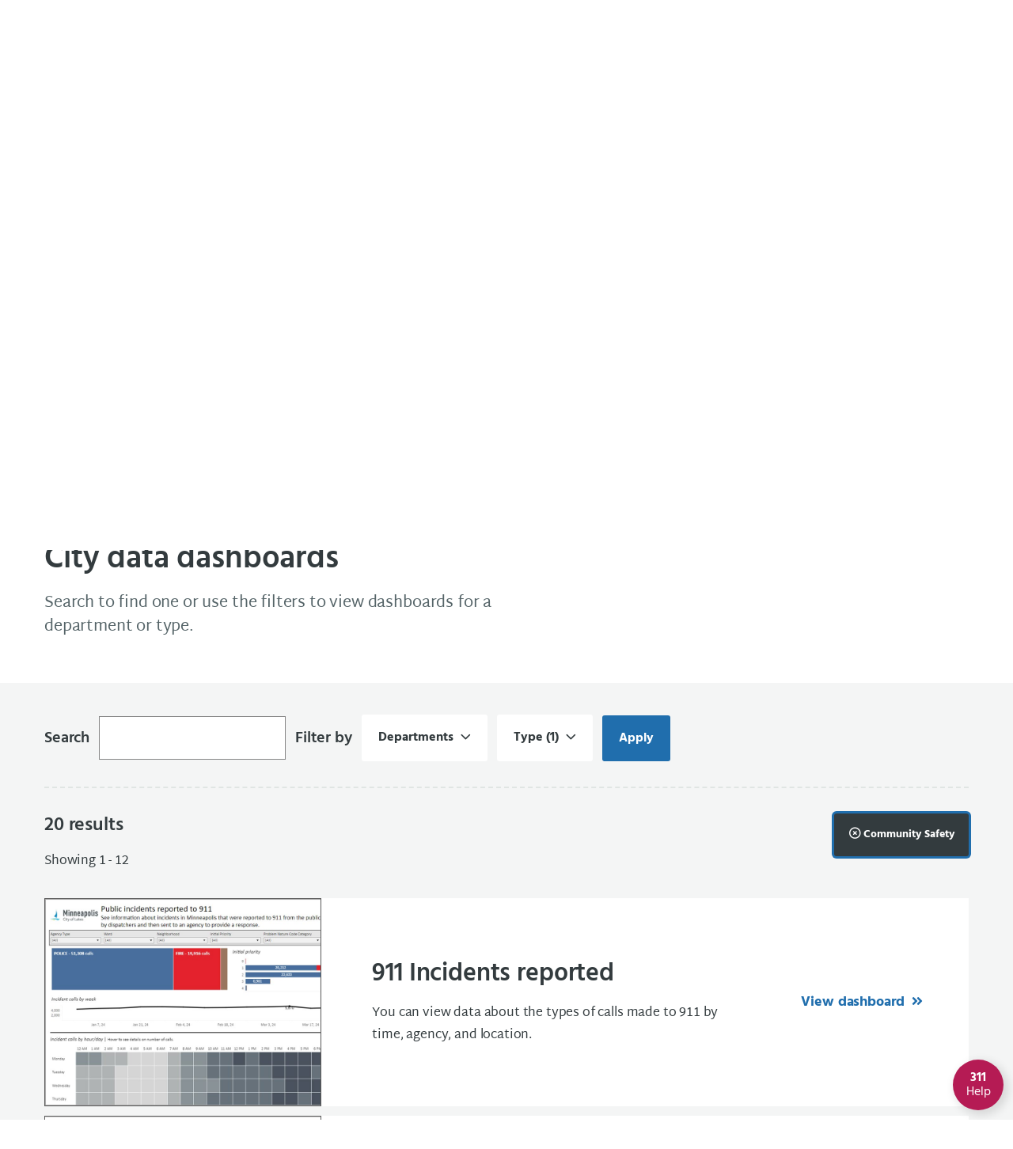

--- FILE ---
content_type: text/html; charset=UTF-8
request_url: https://www.minneapolismn.gov/government/government-data/datasource/search/?type=Community+Safety
body_size: 25735
content:
<!doctype html>
<html lang="en" class="no-js">
<head>
    <meta charset="utf-8">
    <meta http-equiv="x-ua-compatible" content="ie=edge">
    <meta name="viewport" content="width=device-width, initial-scale=1.0">
    <title>Search All - City of Minneapolis</title>
    <!-- description -->
    <!-- keywords -->
    <meta name="title" content="City data&nbsp;dashboards" /> <!-- Title for Funnelback -->
    <meta name="summary" content="Search to find one or use the filters to view dashboards for a department or type." /> <!-- Summary for Funnelback -->
    
    <meta name="author" content="City of Minneapolis">
    <meta name="generator" content="TERMINALFOUR">
  	    	<link rel="canonical" href="https://www.minneapolismn.gov/government/government-data/datasource/search/?type=Community+Safety" />
	      	<link rel="next" href="https://www.minneapolismn.gov/government/government-data/datasource/search/?type=Community+Safety&start_rank=13" />    <meta name="twitter:site" content="@CityMinneapolis">
    <meta name="twitter:creator" content="@CityMinneapolis">
    <meta property="og:url" content="https://www.minneapolismn.gov/government/government-data/datasource/search/">
    <meta property="og:locale" content="en"> 
  	<meta property="fb:app_id" content="2280279702262799">
    <meta property="og:type" content="website">
  	<meta name="twitter:card" content="summary_large_image">
  	<meta property="og:title" content="City data&nbsp;dashboards" /> 
<meta property="og:description" content="Search to find one or use the filters to view dashboards for a department or type." />
<meta property="searchdescription" content="Search to find one or use the filters to view dashboards for a department or type." />
<meta property="searchogtitle" content="City data&nbsp;dashboards" /><meta property="og:image" content="https://www.minneapolismn.gov" />
  	<meta property="og:image:alt" content="Minneapolis, City of Lakes" />
    <!--<link rel="stylesheet" type="text/css" media="all" href="/media/minneapolismngov/site-assets/css/fontawesome.min.css" /> -->
    <link rel="stylesheet" type="text/css" media="all" href="/media/minneapolismngov/site-assets/css/index.css" /> 
    <link rel="stylesheet" type="text/css" media="print" href="/media/minneapolismngov/site-assets/css/print.css" /> <!--Print CSS-->
  	<style>
  #endDate-error, #startDate-error {
    color: rgb(196, 18, 48)!important;
    font-size: 0.875rem!important;
    font-style: italic!important;
    margin-top: 0.5rem!important;
}
</style>
  	<!-- Place Google Tag Manager Code Head Here -->
<!-- Google Tag Manager -->
<script>(function(w,d,s,l,i){w[l]=w[l]||[];w[l].push({'gtm.start':
new Date().getTime(),event:'gtm.js'});var f=d.getElementsByTagName(s)[0],
j=d.createElement(s),dl=l!='dataLayer'?'&l='+l:'';j.async=true;j.src=
'https://www.googletagmanager.com/gtm.js?id='+i+dl;f.parentNode.insertBefore(j,f);
})(window,document,'script','dataLayer','GTM-MNF79J');</script>
<!-- End Google Tag Manager -->


    <meta name="searchsummary" content="Search to find one or use the filters to view dashboards for a department or type.">
    <meta name="searchtitle" content="City data&nbsp;dashboards">
    <script src="https://kit.fontawesome.com/ee7c0dee66.js" crossorigin="anonymous"></script>
    <link rel="stylesheet" type="text/css" media="all" href="/media/minneapolismngov/site-assets/css/v5-font-face.css" /> 
</head>
<body class="is-page ">
  <div class="off-canvas-wrapper">
    <nav class="navigation--accessible" role="navigation">
      <a class="show-on-focus" href="#site-main">Skip Navigation</a>
      <a class="show-on-focus" href="#311-button">Skip to 311 Help</a>
    </nav>
    
       <div class="off-canvas-content" id="offCanvasContent" data-off-canvas-content>
  <header class="site-header" id="site-header" role="banner">
    <div aria-live="assertive" aria-atomic="true" data-lang="en" data-t4-emergency-notices="https://www.minneapolismn.gov/media/minneapolismngov/site-assets/javascript/site-wide-notices/emergency-en.json"></div>

    <div class="site-utility show-for-large">
      <div class="grid-container fluid">
        <div class="grid-x grid-margin-x large-margin-collapse">
          <div class="cell auto">
            <nav class="navigation--utility" aria-label="Utility">
              <ul class="menu align-right">
             <!--   -->
                    
                
                <li>
                <div class="molecule molecule--translate">
                <button class="button" role="link" type="button" data-toggle="translate-pz7h8obr5o" aria-label="Translate Site">
                <i class="icon fal fa-globe" aria-hidden="true"></i> 
                  <span class="utility--text">Translate</span>
                 </button>
                <div class="dropdown-pane has-overlay" id="translate-pz7h8obr5o"
                data-dropdown data-auto-focus="true" data-position="bottom"
                data-alignment="center" data-close-on-click="true">
               <ul class="menu align-left vertical">
              <li><a href="/" data-lang="en">English</a></li>
               
              <li><a href="https://www.minneapolismn.gov/es/" data-lang="es" aria-label="Spanish">Español</a></li>
                
               
              <li><a href="https://www.minneapolismn.gov/hmn/" data-lang="hm" aria-label="Hmong">Hmoob</a></li>
                
               
              <li><a href="https://www.minneapolismn.gov/so/" data-lang="so" aria-label="Somali">Soomaaliga</a></li>
                
                
              <li><a href="https://www.minneapolismn.gov/lo/" data-lang="lo" aria-label="Lao">ລາວ</a></li>
                
                
              <li><a href="https://www.minneapolismn.gov/om/" data-lang="om" aria-label="Oromo">Oromiffa</a></li>
                
                
              <li><a href="https://www.minneapolismn.gov/vi/" data-lang="vi" aria-label="Vietnamese">Tiếng Việt</a></li>
                

</ul>
                                                </div>

                                            </div>
                                        </li>

                
    <li class="utility--link"><a href="/sitemap/">Sitemap</a></li><li class="utility--link"><a href="/news/">News</a></li><li class="utility--link"><a href="/report-an-issue/">Report an Issue</a></li>
              </ul>
            </nav>

          </div>
        </div>
      </div>
    </div>
    <div class="site-navigation">
      <div class="show-for-large">
        <div class="site-navigation--large">
          <div class="grid-container fluid">
            <div class="grid-x grid-margin-x large-margin-collapse align-stretch">
              <div class="cell shrink">
                <div class="site-logo--large">
                  <a href="/">
                    <img class="logo-default" src="/media/-www-content-assets/images/logo-header-large.svg"
                         alt="Minneapolis City of Lakes Logo">
                    <img class="logo-inverse" style="display: none"
                         src="/media/-www-content-assets/images/Minneapolis-logo-for-website_color.svg"
                         alt="Minneapolis City of Lakes Logo">
                  </a>
                </div>
              </div>
              <div class="cell auto">
                <nav class="navigation--main--large"
                     aria-label="Main">
                  <ul class="menu expanded"> <!-- role="menubar" aria-label="Main navigation"-->
                    <li class="menu-item">
  <ul class="overview" style="display: none;" aria-hidden="true">
    <li class="item overview--item">
      <div class="overview--title">Resident Services</div>
      <a class="overview--button"
         href="/resident-services/">Explore Topic</a>
      <hr class="overview--hr">
    </li>
  </ul>
  <button type="button"
          role="link"
          class="button align-center-middle text-center trigger"
          data-toggle="dropdown-pane--22648">
    <span>
      Resident Services
    </span>
  </button>
  <div class="dropdown-pane has-overlay" id="dropdown-pane--22648"
       data-dropdown data-auto-focus="true" data-alignment="center"
       data-close-on-click="true">
    <nav aria-label="Resident Services Menu">
  	<ul><li><a href="/resident-services/property-housing/">Property &amp; Housing</a>
<ul class="multilevel-linkul-0">
<li><a href="/resident-services/property-housing/property-information-search/">Property Information Search</a></li>
<li><a href="/resident-services/property-housing/housing/">Housing</a>
<ul class="multilevel-linkul-1">
<li><a href="/resident-services/property-housing/housing/renting/">Renting</a>
<ul class="multilevel-linkul-2">
<li><a href="/resident-services/property-housing/housing/renting/renters/">Renters</a></li>
<li><a href="/resident-services/property-housing/housing/renting/rental-property-owners/">Rental Property Owners</a></li>

</ul>

</li>
<li><a href="/resident-services/property-housing/housing/owning/">Owning a Home </a></li>
<li><a href="/resident-services/property-housing/housing/healthy-homes/">Healthy Homes</a>
<ul class="multilevel-linkul-2">
<li><a href="/resident-services/property-housing/housing/healthy-homes/renovation-grants/">Renovation Grants</a></li>
<li><a href="/resident-services/property-housing/housing/healthy-homes/lead/">Lead-paint</a>
<ul class="multilevel-linkul-3">
<li><a href="/resident-services/property-housing/housing/healthy-homes/lead/child-lead-testing-events/">Child Lead Testing Events</a></li>
<li><a href="/resident-services/property-housing/housing/healthy-homes/lead/child-lead-poisoning/">Child With Lead Poisoning</a></li>
<li><a href="/resident-services/property-housing/housing/healthy-homes/lead/lead-safe-housing/">Lead-safe Housing Information</a></li>
<li><a href="/resident-services/property-housing/housing/healthy-homes/lead/testing-soil/">Testing for Lead in Soil</a></li>

</ul>

</li>
<li><a href="/resident-services/property-housing/housing/healthy-homes/asthma/">Asthma</a></li>
<li><a href="/resident-services/property-housing/housing/healthy-homes/bed-bugs/">Bed Bugs</a></li>
<li><a href="/resident-services/property-housing/housing/healthy-homes/radon/">Radon</a></li>

</ul>

</li>
<li><a href="/resident-services/property-housing/housing/property-maintenance/">Property Maintenance</a></li>
<li><a href="/resident-services/property-housing/housing/homelessness-help/">Homelessness Prevention &amp; Response</a></li>

</ul>

</li>
<li><a href="/resident-services/property-housing/property-values-taxes/">Property Values &amp; Taxes</a>
<ul class="multilevel-linkul-1">
<li><a href="/resident-services/property-housing/property-values-taxes/market-value/">Market Value</a></li>
<li><a href="/resident-services/property-housing/property-values-taxes/homestead/">Homestead</a></li>
<li><a href="/resident-services/property-housing/property-values-taxes/property-tax-exemption/">Property Tax Exemption</a></li>
<li><a href="/resident-services/property-housing/property-values-taxes/statements/">Property Tax Statements</a></li>

</ul>

</li>
<li><a href="/resident-services/property-housing/buying-selling/">Buying &amp; Selling</a></li>
<li><a href="/resident-services/property-housing/preservation/">Preservation &amp; Landmarks</a></li>

</ul>

</li><li><a href="/resident-services/utility-billing/">Utility Billing </a>
<ul class="multilevel-linkul-0">
<li><a href="/resident-services/utility-billing/start-restart-shutoff/">Start Restart or Shut off Utility Service</a></li>
<li><a href="/resident-services/utility-billing/ways-to-pay/">Ways to Pay Your Utility Bill</a></li>
<li><a href="/resident-services/utility-billing/rates-fees/">Rates &amp; Fees </a></li>
<li><a href="/resident-services/utility-billing/sample-utility-bill/">Sample Utility Bill</a></li>
<li><a href="/resident-services/utility-billing/water-meters/">Water Meters</a>
<ul class="multilevel-linkul-1">
<li><a href="/resident-services/utility-billing/water-meters/meter-types/">Types of Water Meters</a></li>
<li><a href="/resident-services/utility-billing/water-meters/schedule-meter-reading/">Water Meter-Reading Appointments</a></li>

</ul>

</li>
<li><a href="/resident-services/utility-billing/ways-to-save/">Ways to Save</a></li>

</ul>

</li><li><a href="/resident-services/utility-services/">Utility Services</a>
<ul class="multilevel-linkul-0">
<li><a href="/resident-services/utility-services/water/">Water </a>
<ul class="multilevel-linkul-1">
<li><a href="/resident-services/utility-services/water/water-services/">Water Services</a></li>
<li><a href="/resident-services/utility-services/water/water-quality/">Water Quality</a>
<ul class="multilevel-linkul-2">
<li><a href="/resident-services/utility-services/water/water-quality/tap-water-is-safe/">Tap Water Is Safe</a></li>
<li><a href="/resident-services/utility-services/water/water-quality/look-taste-smell/">Look, Taste &amp; Smell</a></li>
<li><a href="/resident-services/utility-services/water/water-quality/water-quality-lead/">Lead in Water</a>
<ul class="multilevel-linkul-3">
<li><a href="/resident-services/utility-services/water/water-quality/water-quality-lead/plumbing-faucets/">Service Lines and Faucets</a></li>
<li><a href="/resident-services/utility-services/water/water-quality/water-quality-lead/water-tests/">Water Tests</a></li>
<li><a href="/resident-services/utility-services/water/water-quality/water-quality-lead/tips/">Tips</a></li>

</ul>

</li>
<li><a href="/resident-services/utility-services/water/water-quality/fluoride/">Fluoride</a></li>
<li><a href="/resident-services/utility-services/water/water-quality/pfas/">PFAS Forever Chemicals</a></li>

</ul>

</li>

</ul>

</li>
<li><a href="/resident-services/utility-services/sewer/">Sewer </a></li>
<li><a href="/resident-services/utility-services/solid-waste-recycling/">Solid Waste &amp; Recycling</a></li>
<li><a href="/resident-services/utility-services/stormwater/">Stormwater</a>
<ul class="multilevel-linkul-1">
<li><a href="/resident-services/utility-services/stormwater/residential-stormwater-credits/">Residential Stormwater Credits</a></li>
<li><a href="/resident-services/utility-services/stormwater/commercial-stormwater-credits/">Commercial Stormwater Credits</a></li>
<li><a href="/resident-services/utility-services/stormwater/management-practices/">Best Management Practices</a></li>

</ul>

</li>

</ul>

</li><li><a href="/resident-services/animals-pets/">Animals &amp; Pets</a>
<ul class="multilevel-linkul-0">
<li><a href="/resident-services/animals-pets/find-lost-pet/">Find a Lost Pet</a></li>
<li><a href="/resident-services/animals-pets/report-stray-animal/">Report Finding a Stray Animal</a></li>
<li><a href="/resident-services/animals-pets/pet-licenses-animal-permits/">Pet Licenses &amp; Animal Permits</a></li>
<li><a href="/resident-services/animals-pets/vaccines-microchips/">Vaccines &amp; Microchips</a></li>
<li><a href="/resident-services/animals-pets/pet-adoption/">Pet Adoption</a></li>
<li><a href="/resident-services/animals-pets/animal-rescue/">Animal Rescue</a></li>
<li><a href="/resident-services/animals-pets/animal-complaints-issues/">Animal Complaints &amp; Issues</a></li>
<li><a href="/resident-services/animals-pets/dangerous-animals/">Dangerous Animals</a></li>
<li><a href="/resident-services/animals-pets/volunteer-donate/">Volunteer &amp; Donate</a></li>

</ul>

</li><li><a href="/resident-services/garbage-recycling-cleanup/">Garbage, Recycling &amp; Cleanup</a>
<ul class="multilevel-linkul-0">
<li><a href="/resident-services/garbage-recycling-cleanup/how-service-starts/">How Service Starts</a></li>
<li><a href="/resident-services/garbage-recycling-cleanup/garbage/">Garbage</a>
<ul class="multilevel-linkul-1">
<li><a href="/resident-services/garbage-recycling-cleanup/garbage/accepted-garbage/">Accepted Garbage</a></li>
<li><a href="/resident-services/garbage-recycling-cleanup/garbage/garbage-carts-and-collection/">Garbage Carts &amp; Collection</a></li>
<li><a href="/resident-services/garbage-recycling-cleanup/garbage/garbage-drop-off-site/">Garbage Drop-Off Site</a>
<ul class="multilevel-linkul-2">
<li><a href="/resident-services/garbage-recycling-cleanup/garbage/garbage-drop-off-site/drop-off-items-and-fees/">Drop-Off Items &amp; Fees</a></li>
<li><a href="/resident-services/garbage-recycling-cleanup/garbage/garbage-drop-off-site/garbage-dropoff-guidelines/">How To Go to the Drop-off Site</a></li>
<li><a href="/resident-services/garbage-recycling-cleanup/garbage/garbage-drop-off-site/garbage-vouchers/">Vouchers for Garbage Drop-off</a></li>
<li><a href="/resident-services/garbage-recycling-cleanup/garbage/garbage-drop-off-site/garbage-pay-to-drop-off-garbage/">Pay to drop off garbage</a></li>

</ul>

</li>
<li><a href="/resident-services/garbage-recycling-cleanup/garbage/special-cleanups/">Special Cleanups</a></li>

</ul>

</li>
<li><a href="/resident-services/garbage-recycling-cleanup/recycling/">Recycling</a>
<ul class="multilevel-linkul-1">
<li><a href="/resident-services/garbage-recycling-cleanup/recycling/accepted-recycling/">Accepted Recycling</a></li>
<li><a href="/resident-services/garbage-recycling-cleanup/recycling/recycling-carts-and-collection/">Recycling Carts &amp; Collection</a></li>
<li><a href="/resident-services/garbage-recycling-cleanup/recycling/recycling-rules/">Recycling Rules</a></li>
<li><a href="/resident-services/garbage-recycling-cleanup/recycling/recycling-drop-off-sites/">Recycling Drop-Off Sites</a></li>
<li><a href="/resident-services/garbage-recycling-cleanup/recycling/recycling-facility-tour/">Recycling Facility Tour</a></li>

</ul>

</li>
<li><a href="/resident-services/garbage-recycling-cleanup/organics-recycling/">Organics Recycling </a>
<ul class="multilevel-linkul-1">
<li><a href="/resident-services/garbage-recycling-cleanup/organics-recycling/how-to-sign-up-for-organics-recycling/">Organics Recycling Signup</a></li>
<li><a href="/resident-services/garbage-recycling-cleanup/organics-recycling/collect-organics/">Start Collecting Organics</a></li>
<li><a href="/resident-services/garbage-recycling-cleanup/organics-recycling/accepted-organics/">Accepted Organics</a></li>
<li><a href="/resident-services/garbage-recycling-cleanup/organics-recycling/organics-rules/">Organics Recycling Rules</a></li>
<li><a href="/resident-services/garbage-recycling-cleanup/organics-recycling/organics-sorting-tips/">Organics Sorting Tips</a></li>
<li><a href="/resident-services/garbage-recycling-cleanup/organics-recycling/organics-drop-off-sites/">Organics Drop-Off Sites</a></li>
<li><a href="/resident-services/garbage-recycling-cleanup/organics-recycling/reduce-home-food-waste/">Reduce Home Food Waste</a></li>

</ul>

</li>
<li><a href="/resident-services/garbage-recycling-cleanup/large-items/">Large Item Collection</a></li>
<li><a href="/resident-services/garbage-recycling-cleanup/yard-waste/">Yard Waste</a></li>
<li><a href="/resident-services/garbage-recycling-cleanup/disposal-guide/">Disposal Guide</a></li>
<li><a href="/resident-services/garbage-recycling-cleanup/business-large-buildings-collection/">Collection for Businesses &amp; Large Buildings</a>
<ul class="multilevel-linkul-1">
<li><a href="/resident-services/garbage-recycling-cleanup/business-large-buildings-collection/recycling-apt-building/">Recycling at Apartment Buildings</a></li>
<li><a href="/resident-services/garbage-recycling-cleanup/business-large-buildings-collection/business-recycling/">Business Recycling</a></li>

</ul>

</li>
<li><a href="/resident-services/garbage-recycling-cleanup/community-cleanup/">Community Cleanup</a></li>
<li><a href="/resident-services/garbage-recycling-cleanup/graffiti/">Graffiti</a>
<ul class="multilevel-linkul-1">
<li><a href="/resident-services/garbage-recycling-cleanup/graffiti/prevent-graffiti/">Prevent Graffiti</a></li>
<li><a href="/resident-services/garbage-recycling-cleanup/graffiti/paint-over-graffiti/">Paint Over Graffiti</a></li>
<li><a href="/resident-services/garbage-recycling-cleanup/graffiti/remove-graffiti/">Remove Graffiti</a></li>

</ul>

</li>
<li><a href="/resident-services/garbage-recycling-cleanup/illegal-dumping/">Illegal Dumping</a></li>
<li><a href="/resident-services/garbage-recycling-cleanup/event-garbage-recycling/">Garbage &amp; Recycling at Events</a></li>

</ul>

</li><li><a href="/resident-services/neighborhoods/">Community &amp; Neighborhoods</a></li><li><a href="/resident-services/public-safety/">Public Safety</a>
<ul class="multilevel-linkul-0">
<li><a href="/resident-services/public-safety/city-emergency/">Emergency in the City</a></li>
<li><a href="/resident-services/public-safety/police-public-safety/">Police Public Safety</a>
<ul class="multilevel-linkul-1">
<li><a href="/resident-services/public-safety/police-public-safety/ways-report-crime/">Ways to Report a Crime or Incident</a></li>
<li><a href="/resident-services/public-safety/police-public-safety/police-reports-and-data-requests/">Police Reports &amp; Data Requests</a>
<ul class="multilevel-linkul-2">
<li><a href="/resident-services/public-safety/police-public-safety/police-reports-and-data-requests/frequently-requested/">Frequently Requested Police Information</a>
<ul class="multilevel-linkul-3">
<li><a href="/resident-services/public-safety/police-public-safety/police-reports-and-data-requests/frequently-requested/critical-incidents/">Critical Incidents</a></li>

</ul>

</li>
<li><a href="/resident-services/public-safety/police-public-safety/police-reports-and-data-requests/police-report-requests/">Police Report Requests</a></li>
<li><a href="/resident-services/public-safety/police-public-safety/police-reports-and-data-requests/accident-reports/">Accident Reports</a></li>
<li><a href="/resident-services/public-safety/police-public-safety/police-reports-and-data-requests/arrest-records/">Arrest Records</a></li>
<li><a href="/resident-services/public-safety/police-public-safety/police-reports-and-data-requests/body-camera-data-request/">Body Camera Data Request</a></li>
<li><a href="/resident-services/public-safety/police-public-safety/police-reports-and-data-requests/jail-roster/">Jail Roster</a></li>
<li><a href="/resident-services/public-safety/police-public-safety/police-reports-and-data-requests/clearance-letters/">Clearance Letters</a></li>
<li><a href="/resident-services/public-safety/police-public-safety/police-reports-and-data-requests/sex-offender-community-notification/">Sex Offender Community Notification</a></li>

</ul>

</li>
<li><a href="/resident-services/public-safety/police-public-safety/crime-maps-dashboards/">Crime Maps &amp; Dashboards</a></li>
<li><a href="/resident-services/public-safety/police-public-safety/investigations-settlement-agreement/">Investigations &amp; Settlement Agreement</a>
<ul class="multilevel-linkul-2">
<li><a href="/resident-services/public-safety/police-public-safety/investigations-settlement-agreement/court-enforceable-settlement-agreement/">Court-Enforceable Settlement Agreement</a></li>
<li><a href="/resident-services/public-safety/police-public-safety/investigations-settlement-agreement/consent-decree/">DOJ Consent Decree</a></li>
<li><a href="/resident-services/public-safety/police-public-safety/investigations-settlement-agreement/investigations/">Investigation and Reform Timelines</a></li>

</ul>

</li>

</ul>

</li>
<li><a href="/resident-services/public-safety/unarmed-public-safety/">Unarmed Public Safety Responses</a></li>
<li><a href="/resident-services/public-safety/victim-help/">Victim Help</a>
<ul class="multilevel-linkul-1">
<li><a href="/resident-services/public-safety/victim-help/legal-process/">Steps in the Legal Process</a></li>
<li><a href="/resident-services/public-safety/victim-help/how-we-help/">How We Help</a></li>
<li><a href="/resident-services/public-safety/victim-help/restraining-order/">Restraining Order</a></li>
<li><a href="/resident-services/public-safety/victim-help/order-for-protection/">Order for Protection</a></li>
<li><a href="/resident-services/public-safety/victim-help/victim-compensation/">Victim Compensation</a></li>
<li><a href="/resident-services/public-safety/victim-help/tips-about-testifying/">Tips About Testifying</a></li>

</ul>

</li>
<li><a href="/resident-services/public-safety/prevent-prepare/">Prevent &amp; Prepare</a>
<ul class="multilevel-linkul-1">
<li><a href="/resident-services/public-safety/prevent-prepare/crime-prevention/">Crime Prevention</a>
<ul class="multilevel-linkul-2">
<li><a href="/resident-services/public-safety/prevent-prepare/crime-prevention/crime-prevention-safety-tips/">Crime Prevention &amp; Safety Tips</a></li>
<li><a href="/resident-services/public-safety/prevent-prepare/crime-prevention/block-clubs/">Block Clubs</a></li>

</ul>

</li>
<li><a href="/resident-services/public-safety/prevent-prepare/fire-safety/">Fire Safety</a>
<ul class="multilevel-linkul-2">
<li><a href="/resident-services/public-safety/prevent-prepare/fire-safety/fire-prevention/">Fire Prevention</a></li>
<li><a href="/resident-services/public-safety/prevent-prepare/fire-safety/fireworks-safety/">Fireworks Safety</a></li>
<li><a href="/resident-services/public-safety/prevent-prepare/fire-safety/recreational-fires/">Recreational Fires</a></li>
<li><a href="/resident-services/public-safety/prevent-prepare/fire-safety/barbeque-grills/">Barbeque Grills</a></li>

</ul>

</li>
<li><a href="/resident-services/public-safety/prevent-prepare/emergency-prepare/">Emergency Preparedness</a></li>

</ul>

</li>
<li><a href="/resident-services/public-safety/complaints-and-compliments/">Complaints &amp; Compliments</a></li>

</ul>

</li><li><a href="/resident-services/workforce-development/">Workforce Development</a></li></ul>

    </nav>
  </div>
</li>
                    <li class="menu-item">
  <ul class="overview" style="display: none;" aria-hidden="true">
    <li class="item overview--item">
      <div class="overview--title">Business Services</div>
      <a class="overview--button"
         href="/business-services/">Explore Topic</a>
      <hr class="overview--hr">
    </li>
  </ul>
  <button type="button"
          role="link"
          class="button align-center-middle text-center trigger"
          data-toggle="dropdown-pane--22912">
    <span>
      Business Services
    </span>
  </button>
  <div class="dropdown-pane has-overlay" id="dropdown-pane--22912"
       data-dropdown data-auto-focus="true" data-alignment="center"
       data-close-on-click="true">
    <nav aria-label="Business Services Menu">
  	<ul><li><a href="/business-services/business-assistance/">Business Assistance</a></li><li><a href="/business-services/doing-business-with-the-city/">Doing Business with the City</a>
<ul class="multilevel-linkul-0">
<li><a href="/business-services/doing-business-with-the-city/get-started/">Get Started</a></li>
<li><a href="/business-services/doing-business-with-the-city/bids-rfps/">Calls for Bids &amp; Requests for Proposals</a></li>
<li><a href="/business-services/doing-business-with-the-city/esupplier-instructions/">eSupplier Instructions</a></li>
<li><a href="/business-services/doing-business-with-the-city/invoice-payment/">Invoices &amp; Payments</a></li>
<li><a href="/business-services/doing-business-with-the-city/target-market/">Target Market</a></li>
<li><a href="/business-services/doing-business-with-the-city/contract-compliance/">Contract Compliance</a>
<ul class="multilevel-linkul-1">
<li><a href="/business-services/doing-business-with-the-city/contract-compliance/affirmative-action-plan/">Affirmative Action Plan</a></li>
<li><a href="/business-services/doing-business-with-the-city/contract-compliance/prevailing-wage/">Prevailing Wage</a></li>
<li><a href="/business-services/doing-business-with-the-city/contract-compliance/subp/">Small and Underutilized Businesses</a></li>
<li><a href="/business-services/doing-business-with-the-city/contract-compliance/compliance-reporting-tools/">Compliance Reporting Tools</a></li>
<li><a href="/business-services/doing-business-with-the-city/contract-compliance/hud-section3/">HUD Section 3</a></li>

</ul>

</li>
<li><a href="https://www2.minneapolismn.gov/business-services/doing-business-with-the-city/community-planning-development-rfps/">Community Planning &amp; Development RFPs</a></li>

</ul>

</li><li><a href="/business-services/working-in-minneapolis/">Working in Minneapolis</a>
<ul class="multilevel-linkul-0">
<li><a href="/business-services/working-in-minneapolis/sick-and-safe-time/">Sick &amp; Safe Time</a></li>
<li><a href="/business-services/working-in-minneapolis/minimum-wage/">Minimum Wage</a></li>
<li><a href="/business-services/working-in-minneapolis/wage-theft-prevention/">Wage Theft Prevention</a></li>

</ul>

</li><li><a href="/business-services/licenses-permits-inspections/">Licenses, Permits &amp; Inspections</a>
<ul class="multilevel-linkul-0">
<li><a href="/business-services/licenses-permits-inspections/business-licenses/">Business</a>
<ul class="multilevel-linkul-1">
<li><a href="/business-services/licenses-permits-inspections/business-licenses/information/">General Information</a></li>
<li><a href="https://www2.minneapolismn.gov/business-services/licenses-permits-inspections/business-licenses/alcohol-tobacco/">Alcohol &amp; Tobacco</a></li>
<li><a href="/business-services/licenses-permits-inspections/business-licenses/animal/">Animal-Related Business Licenses</a>
<ul class="multilevel-linkul-2">
<li><a href="/business-services/licenses-permits-inspections/business-licenses/animal/horse-carriage/">Horse and Carriage License</a></li>
<li><a href="/business-services/licenses-permits-inspections/business-licenses/animal/pet-shop/">Pet Shop License</a></li>

</ul>

</li>
<li><a href="/business-services/licenses-permits-inspections/business-licenses/body-art-massage-tanning/">Body Art, Massage &amp; Tanning</a></li>
<li><a href="https://www2.minneapolismn.gov/business-services/licenses-permits-inspections/business-licenses/contractors/">Contractors</a></li>
<li><a href="/business-services/licenses-permits-inspections/business-licenses/door-secondhand/">Door-to-Door &amp; Secondhand Sales License</a>
<ul class="multilevel-linkul-2">
<li><a href="/business-services/licenses-permits-inspections/business-licenses/door-secondhand/donation-collection-bin/">Donation Collection Bin License</a></li>
<li><a href="/business-services/licenses-permits-inspections/business-licenses/door-secondhand/pawnbroker/">Pawnbroker License</a></li>
<li><a href="/business-services/licenses-permits-inspections/business-licenses/door-secondhand/peddler-solicitor/">Peddler &amp; Solicitor License</a>
<ul class="multilevel-linkul-3">
<li><a href="/business-services/licenses-permits-inspections/business-licenses/door-secondhand/peddler-solicitor/peddler/">Peddler License</a></li>
<li><a href="/business-services/licenses-permits-inspections/business-licenses/door-secondhand/peddler-solicitor/solicitor/">Solicitor License</a></li>
<li><a href="/business-services/licenses-permits-inspections/business-licenses/door-secondhand/peddler-solicitor/youth-fundraising/">Youth Fundraising License</a></li>

</ul>

</li>
<li><a href="/business-services/licenses-permits-inspections/business-licenses/door-secondhand/precious-metal-dealer/">Precious Metal Dealer License</a></li>
<li><a href="/business-services/licenses-permits-inspections/business-licenses/door-secondhand/secondhand-goods/">Secondhand Goods License</a></li>

</ul>

</li>
<li><a href="/business-services/licenses-permits-inspections/business-licenses/dry-cleaning-laundry/">Dry Cleaning &amp; Laundry License</a></li>
<li><a href="/business-services/licenses-permits-inspections/business-licenses/entertainment-recreation/">Entertainment &amp; Recreation</a>
<ul class="multilevel-linkul-2">
<li><a href="/business-services/licenses-permits-inspections/business-licenses/entertainment-recreation/amusement/">Amusement License</a></li>
<li><a href="/business-services/licenses-permits-inspections/business-licenses/entertainment-recreation/billiards/">Billiards License</a></li>
<li><a href="/business-services/licenses-permits-inspections/business-licenses/entertainment-recreation/dance/">Dance License</a></li>
<li><a href="/business-services/licenses-permits-inspections/business-licenses/entertainment-recreation/extended-hours/">Extended Hours of Operation License</a></li>
<li><a href="/business-services/licenses-permits-inspections/business-licenses/entertainment-recreation/place-of-entertainment/">Place of Entertainment License</a></li>
<li><a href="/business-services/licenses-permits-inspections/business-licenses/entertainment-recreation/pools/">Pools License</a></li>
<li><a href="/business-services/licenses-permits-inspections/business-licenses/entertainment-recreation/rental-hall/">Rental Hall License</a></li>
<li><a href="/business-services/licenses-permits-inspections/business-licenses/entertainment-recreation/shooting-gallery/">Shooting Gallery License</a></li>
<li><a href="/business-services/licenses-permits-inspections/business-licenses/entertainment-recreation/theater/">Theater License</a></li>

</ul>

</li>
<li><a href="https://www2.minneapolismn.gov/business-services/licenses-permits-inspections/business-licenses/food-restaurants/">Food &amp; Restaurants</a></li>
<li><a href="/business-services/licenses-permits-inspections/business-licenses/innovative-emerging/">Innovative &amp; Emerging Small Business</a></li>
<li><a href="/business-services/licenses-permits-inspections/business-licenses/lodging/">Lodging</a>
<ul class="multilevel-linkul-2">
<li><a href="/business-services/licenses-permits-inspections/business-licenses/lodging/bed-and-breakfast/">Bed &amp; Breakfast License</a></li>
<li><a href="/business-services/licenses-permits-inspections/business-licenses/lodging/emergency-shelters/">Emergency Shelters License</a></li>
<li><a href="/business-services/licenses-permits-inspections/business-licenses/lodging/hotels-motels/">Hotels &amp; Motels </a></li>
<li><a href="/business-services/licenses-permits-inspections/business-licenses/lodging/lodging-facilities/">Lodging Facilities</a></li>
<li><a href="/business-services/licenses-permits-inspections/business-licenses/lodging/short-term/">Short-Term Rental Hosting License</a></li>
<li><a href="/business-services/licenses-permits-inspections/business-licenses/lodging/pests/">Pests </a></li>

</ul>

</li>
<li><a href="https://www2.minneapolismn.gov/business-services/licenses-permits-inspections/business-licenses/vehicles/">Vehicles</a></li>

</ul>

</li>
<li><a href="/business-services/licenses-permits-inspections/construction-permits/">Construction Permits</a>
<ul class="multilevel-linkul-1">
<li><a href="/business-services/licenses-permits-inspections/construction-permits/permits-overview/">Construction Permits Overview </a>
<ul class="multilevel-linkul-2">
<li><a href="/business-services/licenses-permits-inspections/construction-permits/permits-overview/permit-applicants/">Permit Applicants</a></li>
<li><a href="/business-services/licenses-permits-inspections/construction-permits/permits-overview/application-process/">Permit Application Process</a></li>
<li><a href="/business-services/licenses-permits-inspections/construction-permits/permits-overview/permit-types/">Types of Construction Permits</a></li>
<li><a href="/business-services/licenses-permits-inspections/construction-permits/permits-overview/fees/">Permit Fees</a></li>

</ul>

</li>
<li><a href="/business-services/licenses-permits-inspections/construction-permits/building-safety/">Building Safety</a>
<ul class="multilevel-linkul-2">
<li><a href="/business-services/licenses-permits-inspections/construction-permits/building-safety/plan-review/">Building Code Plan Review</a></li>
<li><a href="/business-services/licenses-permits-inspections/construction-permits/building-safety/onsite-inspections/">On-site Inspections</a></li>
<li><a href="/business-services/licenses-permits-inspections/construction-permits/building-safety/plan-review-inspection-resources/">Plan Review and Inspection Resources</a></li>
<li><a href="/business-services/licenses-permits-inspections/construction-permits/building-safety/condemned-properties/">Condemned Properties</a></li>
<li><a href="/business-services/licenses-permits-inspections/construction-permits/building-safety/certificate-of-occupancy/">Certificate of Occupancy</a></li>

</ul>

</li>
<li><a href="/business-services/licenses-permits-inspections/construction-permits/zoning/">Zoning and Land Use</a></li>
<li><a href="/business-services/licenses-permits-inspections/construction-permits/projectdox/">ProjectDox Instructions</a></li>
<li><a href="/business-services/licenses-permits-inspections/construction-permits/building-requirements/">Building Requirements by Project</a></li>
<li><a href="/business-services/licenses-permits-inspections/construction-permits/plates/">Standard Specifications &amp; Detail Plates</a></li>

</ul>

</li>
<li><a href="/business-services/licenses-permits-inspections/environmental/">Environmental Permits</a></li>
<li><a href="https://www2.minneapolismn.gov/business-services/licenses-permits-inspections/fire-permits/">Fire Permits &amp; Registration</a></li>
<li><a href="/business-services/licenses-permits-inspections/housing-code/">Housing Code</a></li>
<li><a href="https://www2.minneapolismn.gov/business-services/licenses-permits-inspections/rental-licenses/">Rental Licenses</a></li>
<li><a href="/business-services/licenses-permits-inspections/streets-sidewalks-utilities/">Streets Sidewalks &amp; Utilities</a>
<ul class="multilevel-linkul-1">
<li><a href="/business-services/licenses-permits-inspections/streets-sidewalks-utilities/critical-parking-permits/">Critical Parking Permits</a>
<ul class="multilevel-linkul-2">
<li><a href="/business-services/licenses-permits-inspections/streets-sidewalks-utilities/critical-parking-permits/cpp-details/">Critical Parking Permits Details</a></li>
<li><a href="/business-services/licenses-permits-inspections/streets-sidewalks-utilities/critical-parking-permits/visitor-permit-details/">Visitor Permits Details</a></li>

</ul>

</li>
<li><a href="/business-services/licenses-permits-inspections/streets-sidewalks-utilities/obstruction-permit/">Obstruction Permit</a></li>
<li><a href="/business-services/licenses-permits-inspections/streets-sidewalks-utilities/city-property-row/">Use of City Property or Right-of-Way</a>
<ul class="multilevel-linkul-2">
<li><a href="/business-services/licenses-permits-inspections/streets-sidewalks-utilities/city-property-row/encroachment-permit/">Encroachment &amp; Right-to-Entry Permits</a></li>
<li><a href="/business-services/licenses-permits-inspections/streets-sidewalks-utilities/city-property-row/blvd-permit/">Special Boulevard Cover &amp; Garden Permit</a></li>
<li><a href="/business-services/licenses-permits-inspections/streets-sidewalks-utilities/city-property-row/banner-seasonal-decor-permit/">Banner &amp; Seasonal Decorations Permit</a></li>
<li><a href="/business-services/licenses-permits-inspections/streets-sidewalks-utilities/city-property-row/bus-bench-permits/">Bus Bench Permits</a></li>
<li><a href="/business-services/licenses-permits-inspections/streets-sidewalks-utilities/city-property-row/malls-plaza-use-permit/">Malls &amp; Plaza Use Permit </a></li>

</ul>

</li>
<li><a href="/business-services/licenses-permits-inspections/streets-sidewalks-utilities/curb-zones/">Curb Zones</a>
<ul class="multilevel-linkul-2">
<li><a href="/business-services/licenses-permits-inspections/streets-sidewalks-utilities/curb-zones/apply/">Apply for a Curb Zone</a></li>
<li><a href="/business-services/licenses-permits-inspections/streets-sidewalks-utilities/curb-zones/curb-zones-types/">Types of Curb Zones</a></li>
<li><a href="/business-services/licenses-permits-inspections/streets-sidewalks-utilities/curb-zones/curb-zone-fees/">Curb Zone Fees</a></li>

</ul>

</li>
<li><a href="/business-services/licenses-permits-inspections/streets-sidewalks-utilities/sidewalk-inspection-permit/">Sidewalk Inspection Permit</a></li>
<li><a href="/business-services/licenses-permits-inspections/streets-sidewalks-utilities/utility-permits/">Utility Connections Permits</a></li>
<li><a href="/business-services/licenses-permits-inspections/streets-sidewalks-utilities/hydrant-use-permit/">Hydrant Use Permit</a></li>

</ul>

</li>
<li><a href="/business-services/licenses-permits-inspections/special-temporary-events/">Special &amp; Temporary Events</a></li>

</ul>

</li><li><a href="/business-services/planning-zoning/">Planning &amp; Zoning</a>
<ul class="multilevel-linkul-0">
<li><a href="/business-services/planning-zoning/zoning-maps/">Zoning Maps</a></li>
<li><a href="/business-services/planning-zoning/applications-handouts/">Applications &amp; Handouts</a></li>
<li><a href="/business-services/planning-zoning/inclusionary-zoning/">Inclusionary Zoning</a></li>
<li><a href="/business-services/planning-zoning/environmental-review/">Environmental Reviews</a></li>
<li><a href="/business-services/planning-zoning/amendments/">Zoning Code Amendments</a></li>

</ul>

</li></ul>

    </nav>
  </div>
</li>
                    <li class="menu-item">
  <ul class="overview" style="display: none;" aria-hidden="true">
    <li class="item overview--item">
      <div class="overview--title">Things to Do</div>
      <a class="overview--button"
         href="/things-to-do/">Explore Topic</a>
      <hr class="overview--hr">
    </li>
  </ul>
  <button type="button"
          role="link"
          class="button align-center-middle text-center trigger"
          data-toggle="dropdown-pane--23752">
    <span>
      Things to Do
    </span>
  </button>
  <div class="dropdown-pane has-overlay" id="dropdown-pane--23752"
       data-dropdown data-auto-focus="true" data-alignment="center"
       data-close-on-click="true">
    <nav aria-label="Things to Do Menu">
  	<ul><li><a href="/things-to-do/events/">Events</a>
<ul class="multilevel-linkul-0">
<li><a href="/things-to-do/events/2026-events/">2026 Events</a>
<ul class="multilevel-linkul-1">
<li><a href="/things-to-do/events/2026-events/jan/">January</a>
<ul class="multilevel-linkul-2">
<li><a href="/things-to-do/events/2026-events/jan/racial-healing-event/">National Day of Racial Healing</a></li>

</ul>

</li>
<li><a href="/things-to-do/events/2026-events/feb/">February</a></li>

</ul>

</li>

</ul>

</li><li><a href="/things-to-do/parks-recreation/">Parks &amp; Recreation</a></li><li><a href="/things-to-do/farmers-markets/">Farmers Markets</a></li><li><a href="/things-to-do/public-art/">Public Art</a></li></ul>

    </nav>
  </div>
</li>
                    <li class="menu-item">
  <ul class="overview" style="display: none;" aria-hidden="true">
    <li class="item overview--item">
      <div class="overview--title">Getting Around</div>
      <a class="overview--button"
         href="/getting-around/">Explore Topic</a>
      <hr class="overview--hr">
    </li>
  </ul>
  <button type="button"
          role="link"
          class="button align-center-middle text-center trigger"
          data-toggle="dropdown-pane--23169">
    <span>
      Getting Around
    </span>
  </button>
  <div class="dropdown-pane has-overlay" id="dropdown-pane--23169"
       data-dropdown data-auto-focus="true" data-alignment="center"
       data-close-on-click="true">
    <nav aria-label="Getting Around Menu">
  	<ul><li><a href="/getting-around/walking/">Walking</a></li><li><a href="/getting-around/bicycling/">Bicycling</a>
<ul class="multilevel-linkul-0">
<li><a href="/getting-around/bicycling/bike-share/">Bicycle Share</a></li>
<li><a href="/getting-around/bicycling/bike-safety-rules/">Bicycle Safety &amp; Rules</a>
<ul class="multilevel-linkul-1">
<li><a href="/getting-around/bicycling/bike-safety-rules/bike-parking/">Bicycle Parking</a>
<ul class="multilevel-linkul-2">
<li><a href="/getting-around/bicycling/bike-safety-rules/bike-parking/bike-parking-rules/">Bicycle Parking Rules</a></li>
<li><a href="/getting-around/bicycling/bike-safety-rules/bike-parking/bike-racks/">Bicycle Racks for Businesses</a></li>

</ul>

</li>
<li><a href="/getting-around/bicycling/bike-safety-rules/bike-riding/">Bicycle Riding</a></li>
<li><a href="/getting-around/bicycling/bike-safety-rules/driving-near-bicycles/">Driving Near Bicycles</a></li>
<li><a href="/getting-around/bicycling/bike-safety-rules/bike-lane-markings/">Bike Lane Markings</a></li>

</ul>

</li>
<li><a href="/getting-around/bicycling/bikes-transit/">Bicycles on Public Transit</a></li>

</ul>

</li><li><a href="/getting-around/scooters/">Scooters</a>
<ul class="multilevel-linkul-0">
<li><a href="/getting-around/scooters/rent-a-scooter/">Rent a Scooter</a></li>
<li><a href="/getting-around/scooters/scooter-rules/">Scooter Rules</a>
<ul class="multilevel-linkul-1">
<li><a href="/getting-around/scooters/scooter-rules/scooter-parking-rules/">Park a Scooter</a></li>
<li><a href="/getting-around/scooters/scooter-rules/scooter-riding-rules/">Ride a Scooter</a></li>

</ul>

</li>
<li><a href="/getting-around/scooters/scooter-companies/">Scooter Rental Companies</a></li>

</ul>

</li><li><a href="/getting-around/public-transit/">Public Transit</a></li><li><a href="/getting-around/parking-driving/">Parking &amp; Driving</a>
<ul class="multilevel-linkul-0">
<li><a href="/getting-around/parking-driving/street-parking-meters/">Street Parking &amp; Meters</a>
<ul class="multilevel-linkul-1">
<li><a href="/getting-around/parking-driving/street-parking-meters/parking-meters/">Parking Meters</a></li>
<li><a href="/getting-around/parking-driving/street-parking-meters/critical-parking/">Critical Parking</a></li>
<li><a href="/getting-around/parking-driving/street-parking-meters/street-parking-rules/">Street Parking Rules</a>
<ul class="multilevel-linkul-2">
<li><a href="/getting-around/parking-driving/street-parking-meters/street-parking-rules/parking-signs/">City Parking Signs</a></li>
<li><a href="/getting-around/parking-driving/street-parking-meters/street-parking-rules/no-parking/">No Parking</a></li>
<li><a href="/getting-around/parking-driving/street-parking-meters/street-parking-rules/more-parking-rules/">More Parking Rules</a></li>

</ul>

</li>

</ul>

</li>
<li><a href="/getting-around/parking-driving/parking-ramps-lots/">Parking Ramps &amp; Lots</a></li>
<li><a href="/getting-around/parking-driving/disability-parking/">Accessible Parking</a></li>
<li><a href="/getting-around/parking-driving/traffic-calming/">Traffic Calming</a></li>
<li><a href="/getting-around/parking-driving/electric-vehicles/">Electric Vehicles</a></li>
<li><a href="/getting-around/parking-driving/impound-lot/">Minneapolis Impound Lot</a></li>
<li><a href="/getting-around/parking-driving/street-sweep/">Street Sweeping</a></li>

</ul>

</li><li><a href="/getting-around/snow/">Snow Season</a>
<ul class="multilevel-linkul-0">
<li><a href="/getting-around/snow/snow-emergencies/">Snow Emergencies</a>
<ul class="multilevel-linkul-1">
<li><a href="/getting-around/snow/snow-emergencies/snow-updates/">Snow Emergency Updates</a></li>
<li><a href="/getting-around/snow/snow-emergencies/snow-parking-rules/">Snow Emergency Parking Rules</a></li>
<li><a href="/getting-around/snow/snow-emergencies/winter-snow-emergencies/">Winter Weather &amp; Snow Emergencies</a></li>

</ul>

</li>
<li><a href="/getting-around/snow/winter-parking-restrictions/">Winter Parking Restrictions</a></li>
<li><a href="/getting-around/snow/snow-clearing/">Snow Clearing Guidelines</a>
<ul class="multilevel-linkul-1">
<li><a href="/getting-around/snow/snow-clearing/sidewalk-snow-clearing/">Sidewalk Snow Clearing Rules</a></li>
<li><a href="/getting-around/snow/snow-clearing/snow-around-carts/">Clearing Around Carts</a></li>
<li><a href="/getting-around/snow/snow-clearing/sidewalk-sand/">Free Sand for Sidewalks</a></li>

</ul>

</li>

</ul>

</li><li><a href="/getting-around/rideshare/">Rideshare</a></li></ul>

    </nav>
  </div>
</li>
                    <li class="menu-item">
  <ul class="overview" style="display: none;" aria-hidden="true">
    <li class="item overview--item">
      <div class="overview--title">Government</div>
      <a class="overview--button"
         href="/government/">Explore Topic</a>
      <hr class="overview--hr">
    </li>
  </ul>
  <button type="button"
          role="link"
          class="button align-center-middle text-center trigger"
          data-toggle="dropdown-pane--23256">
    <span>
      Government
    </span>
  </button>
  <div class="dropdown-pane has-overlay" id="dropdown-pane--23256"
       data-dropdown data-auto-focus="true" data-alignment="center"
       data-close-on-click="true">
    <nav aria-label="Government Menu">
  	<ul><li><a href="/government/jobs/">Jobs at the City</a>
<ul class="multilevel-linkul-0">
<li><a href="/government/jobs/job-openings/">Job Openings</a>
<ul class="multilevel-linkul-1">
<li><a href="/government/jobs/job-openings/apply-for-a-job/">Apply for a Job</a></li>
<li><a href="/government/jobs/job-openings/featured-jobs/">Featured Jobs</a></li>
<li><a href="/government/jobs/job-openings/leadership-jobs/">Leadership Jobs</a></li>
<li><a href="/government/jobs/job-openings/apply-for-an-internal-job/">Apply for an Internal Job</a></li>
<li><a href="/government/jobs/job-openings/apply-for-an-internship/">Apply for an Internship</a></li>

</ul>

</li>
<li><a href="/government/jobs/our-hiring-process/">Our Hiring Process</a>
<ul class="multilevel-linkul-1">
<li><a href="/government/jobs/our-hiring-process/application-process/">Application Process</a></li>
<li><a href="/government/jobs/our-hiring-process/common-questions/">Common Questions about Hiring</a></li>
<li><a href="/government/jobs/our-hiring-process/veterans-preference/">Veterans Preference</a></li>

</ul>

</li>
<li><a href="/government/jobs/why-work-at-the-city/">Why Work at the City</a>
<ul class="multilevel-linkul-1">
<li><a href="/government/jobs/why-work-at-the-city/hear-our-employees/">Hear Our Employees</a></li>
<li><a href="/government/jobs/why-work-at-the-city/hear-our-leaders/">Hear from the Leaders of Minneapolis</a></li>

</ul>

</li>
<li><a href="/government/jobs/benefits/">Great Benefits</a></li>
<li><a href="/government/jobs/firefighter-jobs/">Firefighter Jobs</a>
<ul class="multilevel-linkul-1">
<li><a href="/government/jobs/firefighter-jobs/job-qualifications/">Job Qualifications</a></li>
<li><a href="/government/jobs/firefighter-jobs/getting-hired/">Getting Hired</a></li>
<li><a href="/government/jobs/firefighter-jobs/pre-employment-tests/"> Pre-employment Tests</a></li>
<li><a href="/government/jobs/firefighter-jobs/firefighter-training/">Firefighter Training</a></li>

</ul>

</li>
<li><a href="/government/jobs/police-jobs/">Police Jobs</a>
<ul class="multilevel-linkul-1">
<li><a href="/government/jobs/police-jobs/apply-for-a-job/">Apply for a police job</a></li>
<li><a href="/government/jobs/police-jobs/peace-internship/">Police PEACE Internship</a></li>
<li><a href="/government/jobs/police-jobs/community-service-officer/">Become a Community Service Officer</a></li>
<li><a href="/government/jobs/police-jobs/cadet/">Become a Cadet</a></li>
<li><a href="/government/jobs/police-jobs/recruits-laterals/">Become Recruits &amp; Laterals</a></li>
<li><a href="/government/jobs/police-jobs/pre-employment-tests/">Pre-employment Tests </a></li>
<li><a href="/government/jobs/police-jobs/minneapolis-police-academy/">Minneapolis Police Academy</a></li>
<li><a href="/government/jobs/police-jobs/job-benefits/">Police Job Benefits</a></li>

</ul>

</li>
<li><a href="/government/jobs/public-works-jobs/">Public Works Jobs</a>
<ul class="multilevel-linkul-1">
<li><a href="/government/jobs/public-works-jobs/join/">Public Works Service Worker jobs</a>
<ul class="multilevel-linkul-2">
<li><a href="/government/jobs/public-works-jobs/join/employee/">Become a Public Works Service Worker</a></li>
<li><a href="/government/jobs/public-works-jobs/join/job-types/">Job Types</a></li>
<li><a href="/government/jobs/public-works-jobs/join/job-qual/">Job Qualifications</a></li>
<li><a href="/government/jobs/public-works-jobs/join/tests/">PW Pre-employment Tests</a></li>

</ul>

</li>
<li><a href="/government/jobs/public-works-jobs/auto-mechanic-jobs/">Auto Mechanic Jobs</a>
<ul class="multilevel-linkul-2">
<li><a href="/government/jobs/public-works-jobs/auto-mechanic-jobs/job-types/">Job Types</a></li>
<li><a href="/government/jobs/public-works-jobs/auto-mechanic-jobs/auto-mechanic-trainee/">Become an Auto Mechanic Trainee</a></li>
<li><a href="/government/jobs/public-works-jobs/auto-mechanic-jobs/job-qual/">Job Qualifications</a></li>

</ul>

</li>
<li><a href="/government/jobs/public-works-jobs/interns/">Public Works Internships</a>
<ul class="multilevel-linkul-2">
<li><a href="/government/jobs/public-works-jobs/interns/intern-types/">Internship Types</a></li>
<li><a href="/government/jobs/public-works-jobs/interns/become-intern/">Become a Public Works intern</a></li>
<li><a href="/government/jobs/public-works-jobs/interns/intern-qual/">Internship Qualifications</a></li>
<li><a href="/government/jobs/public-works-jobs/interns/tests/">PW Internship Pre-employment Tests</a></li>

</ul>

</li>
<li><a href="/government/jobs/public-works-jobs/job-fairs-events/">Job Fairs &amp; Events</a>
<ul class="multilevel-linkul-2">
<li><a href="/government/jobs/public-works-jobs/job-fairs-events/job-fairs/">Job Fairs</a></li>
<li><a href="/government/jobs/public-works-jobs/job-fairs-events/info-sessions/">Information Sessions</a></li>

</ul>

</li>

</ul>

</li>

</ul>

</li><li><a href="/government/mayor/">Mayor</a>
<ul class="multilevel-linkul-0">
<li><a href="/government/mayor/about-the-mayor/">About the Mayor</a></li>
<li><a href="/government/mayor/issues-and-priorities/">Issues &amp; Priorities</a>
<ul class="multilevel-linkul-1">
<li><a href="/government/mayor/issues-and-priorities/affordable-housing/">Affordable Housing</a></li>
<li><a href="/government/mayor/issues-and-priorities/economic-inclusion/">Economic Inclusion </a></li>
<li><a href="/government/mayor/issues-and-priorities/community-safety/">Community Safety</a></li>
<li><a href="/government/mayor/issues-and-priorities/climate-action/">Climate Action</a></li>
<li><a href="/government/mayor/issues-and-priorities/good-governance/">Good Governance</a></li>
<li><a href="/government/mayor/issues-and-priorities/immigrant-and-refugee-affairs/">Immigrant &amp; Refugee Affairs</a></li>
<li><a href="/government/mayor/issues-and-priorities/public-health/">Public Health</a></li>
<li><a href="/government/mayor/issues-and-priorities/transportation-and-public-works/">Transportation &amp; Public Works</a></li>
<li><a href="/government/mayor/issues-and-priorities/budget-and-finance/">Budget &amp; Finance</a></li>

</ul>

</li>
<li><a href="/government/mayor/speeches/">Speeches</a></li>
<li><a href="/government/mayor/contact/">Contact the Mayor</a></li>
<li><a href="/government/mayor/newsletters/">Newsletters</a></li>
<li><a href="/government/mayor/executive-orders/">Executive Orders</a></li>

</ul>

</li><li><a href="/government/city-council/">City Council</a>
<ul class="multilevel-linkul-0">
<li><a href="/government/city-council/find-my-ward/">Find My Ward</a></li>
<li><a href="/government/city-council/members/">Council Members</a>
<ul class="multilevel-linkul-1">
<li><a href="/government/city-council/members/ward-1/">Ward 1 - Elliott Payne</a></li>
<li><a href="/government/city-council/members/ward-2/">Ward 2 - Robin Wonsley</a></li>
<li><a href="/government/city-council/members/ward-3/">Ward 3 - Michael Rainville</a></li>
<li><a href="/government/city-council/members/ward-4/">Ward 4 - LaTrisha Vetaw</a></li>
<li><a href="/government/city-council/members/ward-5/">Ward 5 - Pearll Warren</a></li>
<li><a href="/government/city-council/members/ward-6/">Ward 6 - Jamal Osman</a></li>
<li><a href="/government/city-council/members/ward-7/">Ward 7 - Elizabeth Shaffer</a></li>
<li><a href="/government/city-council/members/ward-8/">Ward 8 - Soren Stevenson</a></li>
<li><a href="/government/city-council/members/ward-9/">Ward 9 - Jason Chavez</a></li>
<li><a href="/government/city-council/members/ward-10/">Ward 10 - Aisha Chughtai</a></li>
<li><a href="/government/city-council/members/ward-11/">Ward 11 - Jamison Whiting</a></li>
<li><a href="/government/city-council/members/ward-12/">Ward 12 - Aurin Chowdhury</a></li>
<li><a href="/government/city-council/members/ward-13/">Ward 13 - Linea Palmisano</a></li>

</ul>

</li>
<li><a href="/government/city-council/about-city-council/">About City Council</a>
<ul class="multilevel-linkul-1">
<li><a href="/government/city-council/about-city-council/legislative-department/">Legislative Department</a></li>
<li><a href="/government/city-council/about-city-council/council-leadership/">Council Leadership</a></li>
<li><a href="/government/city-council/about-city-council/council-rules/">Council Rules</a></li>
<li><a href="/government/city-council/about-city-council/legislative-glossary/">Legislative Glossary</a></li>
<li><a href="/government/city-council/about-city-council/external-appointments/">External Appointments</a></li>

</ul>

</li>
<li><a href="/government/city-council/committees/">Committees</a>
<ul class="multilevel-linkul-1">
<li><a href="/government/city-council/committees/budget/">Budget Committee</a></li>
<li><a href="/government/city-council/committees/business-housing-zoning-committee/">Business, Housing &amp; Zoning Committee</a></li>
<li><a href="/government/city-council/committees/climate-infrastructure-committee/">Climate &amp; Infrastructure Committee</a></li>
<li><a href="/government/city-council/committees/committee-of-the-whole/">Committee of the Whole</a></li>
<li><a href="/government/city-council/committees/enterprise-labor-relations-committee/">Enterprise &amp; Labor Relations Committee</a></li>
<li><a href="/government/city-council/committees/phse-committee/">Public Health, Safety &amp; Equity Committee</a></li>
<li><a href="/government/city-council/committees/intergovernmental-relations-committee/">Intergovernmental Relations Committee</a></li>
<li><a href="/government/city-council/committees/audit-committee/">Audit Committee</a></li>

</ul>

</li>
<li><a href="/government/city-council/meetings/">Meetings</a>
<ul class="multilevel-linkul-1">
<li><a href="/government/city-council/meetings/public-notices/">Public Notices</a></li>
<li><a href="/government/city-council/meetings/participate-in-a-meeting/">Participate in a Meeting</a></li>
<li><a href="/government/city-council/meetings/public-comment/">Public Comment</a></li>
<li><a href="/government/city-council/meetings/city-council-tv/">City Council TV</a></li>

</ul>

</li>

</ul>

</li><li><a href="/government/departments/">Departments</a>
<ul class="multilevel-linkul-0">
<li><a href="/government/departments/311-service-center/">311 Service Center</a></li>
<li><a href="/government/departments/911/">911</a></li>
<li><a href="/government/departments/arts/">Arts &amp; Cultural Affairs</a></li>
<li><a href="/government/departments/assessing/">Assessing</a></li>
<li><a href="/government/departments/attorney/">City Attorney</a></li>
<li><a href="/government/departments/auditor/">City Auditor</a></li>
<li><a href="/government/departments/communications/">Communications</a></li>
<li><a href="/government/departments/clerk/">City Clerk</a></li>
<li><a href="/government/departments/civil-rights/">Civil Rights </a></li>
<li><a href="/government/departments/cped/">Community Planning &amp; Economic Development</a></li>
<li><a href="/government/departments/community-safety/">Community Safety</a></li>
<li><a href="/government/departments/emergency-management/">Emergency Management</a></li>
<li><a href="/government/departments/finance/">Finance &amp; Property Services</a></li>
<li><a href="/government/departments/fire/">Fire</a></li>
<li><a href="/government/departments/health/">Health</a></li>
<li><a href="/government/departments/hr/">Human Resources</a></li>
<li><a href="/government/departments/it/">Information Technology</a></li>
<li><a href="/government/departments/igr/">Intergovernmental Relations</a></li>
<li><a href="https://www2.minneapolismn.gov/government/departments/ncr/">Neighborhood &amp; Community Relations</a></li>
<li><a href="/government/departments/neighborhood-safety/">Neighborhood Safety</a></li>
<li><a href="/government/departments/performance-management-innovation/">Performance Management &amp; Innovation</a></li>
<li><a href="/government/departments/police/">Police</a></li>
<li><a href="/government/departments/public-service/">Public Service</a></li>
<li><a href="/government/departments/public-works/">Public Works</a></li>
<li><a href="/government/departments/racial-equity/">Racial Equity, Inclusion &amp; Belonging</a></li>
<li><a href="/government/departments/reg-services/">Regulatory Services</a></li>

</ul>

</li><li><a href="/government/boards-and-commissions/">Boards &amp; Commissions</a></li><li><a href="/government/charter-and-code-of-ordinances/">Charter &amp; Code of Ordinances</a>
<ul class="multilevel-linkul-0">
<li><a href="/government/charter-and-code-of-ordinances/amending-the-charter/">Amending the Charter</a></li>
<li><a href="/government/charter-and-code-of-ordinances/current-proposals/">Current Proposals</a></li>
<li><a href="/government/charter-and-code-of-ordinances/charter-history/">Charter History</a></li>
<li><a href="/government/charter-and-code-of-ordinances/government-structure/">Government Structure</a></li>
<li><a href="/government/charter-and-code-of-ordinances/ethics-code/">Ethics in Government Code</a></li>
<li><a href="/government/charter-and-code-of-ordinances/city-policies/">City Policies</a></li>

</ul>

</li><li><a href="https://vote.minneapolismn.gov/">Elections</a></li><li><a href="/government/government-data/">Government Data</a>
<ul class="multilevel-linkul-0">
<li><a href="/government/government-data/datasource/">DataSource</a>
<ul class="multilevel-linkul-1">
<li><a href="/government/government-data/datasource/search/?type=Public+Health">Public Health</a></li>
<li><a href="/government/government-data/datasource/search/?type=Community+Safety">Community Safety</a></li>
<li><a href="/government/government-data/datasource/search/?type=Elections">Elections</a></li>
<li><a href="/government/government-data/datasource/search/?type=Housing+%26+Development">Housing &amp; Development</a></li>
<li><a href="/government/government-data/datasource/search/">Search All</a></li>

</ul>

</li>
<li><a href="/government/government-data/open-data/">Open Data</a></li>
<li><a href="/government/government-data/performance-management/">Performance Management</a></li>
<li><a href="/government/government-data/request-public-data/">Request Public Data</a>
<ul class="multilevel-linkul-1">
<li><a href="/government/government-data/request-public-data/how-we-respond/">How We Respond to Data Requests</a></li>
<li><a href="/government/government-data/request-public-data/appeals/">Challenges &amp; Appeals</a></li>
<li><a href="/government/government-data/request-public-data/city-data-overview/">City Data Inventory</a></li>
<li><a href="/government/government-data/request-public-data/data-fees/">Data Fees</a></li>
<li><a href="/government/government-data/request-public-data/data-about-you/">Data About You</a></li>
<li><a href="/government/government-data/request-public-data/proof-of-identity/">Proof of Identity</a></li>
<li><a href="/government/government-data/request-public-data/data-tips/">Tips for Requesting Data</a></li>
<li><a href="/government/government-data/request-public-data/data-from-other-agencies/">Records the City Does Not Provide</a></li>

</ul>

</li>

</ul>

</li><li><a href="/government/budget/">City Budget</a>
<ul class="multilevel-linkul-0">
<li><a href="/government/budget/annual-budget-process/">Annual Budget Process</a></li>
<li><a href="/government/budget/planning-steps/">Budget Planning Steps</a></li>
<li><a href="/government/budget/quick-facts/">Quick Facts</a></li>
<li><a href="/government/budget/american-rescue-plan/">American Rescue Plan</a></li>
<li><a href="/government/budget/local-government-aid/">Local Government Aid</a></li>
<li><a href="/government/budget/related-budget-data/">Related Budget Data</a></li>
<li><a href="/government/budget/budget-archive/">Budget Archive</a></li>

</ul>

</li><li><a href="/government/projects/">Projects</a></li><li><a href="/government/programs-initiatives/">Programs &amp; Initiatives</a></li></ul>

    </nav>
  </div>
</li>
                    <!-- <t5 type="navigation" name="Global: get Menu" id="269" />  -->
                  </ul>
                </nav>
              </div>
            </div>
          </div>
        </div>

      </div>
      <div class="hide-for-large">
        <div class="site-navigation--small">
          <div class="grid-container full">
            <div class="grid-x grid-margin-x small-margin-collapse">
              <div class="cell small-6">
                <div class="site-logo--small">
                  <a href="/">
                    <img src="/media/-www-content-assets/images/Minneapolis-logo-for-website_color.svg"
                         alt="Minneapolis City of Lakes Logo" width="132" height="56">
                  </a>
                </div>
              </div>
              <div class="cell small-6">
                <nav class="navigation--main--small">
                  <ul class="menu icons icon-top align-right">
                    <li>
                      <a class="align-center-middle text-center"
                         data-toggle="smallSearch smallSearchButtonIcon smallSearchButton"
                         id="smallSearchButton" data-focus="smallSearchQueryInput"
                         data-toggler="expanded">
                        <i id="smallSearchButtonIcon" class="fas fa-search"
                           data-toggler="fa-search fa-times"></i>
                        Search
                      </a>
                    </li>
                    <li>
                      <a class="align-center-middle text-center primary"
                         data-toggle="offCanvas">
                        <i class="fa fa-bars" aria-hidden="true"></i>
                        Menu
                      </a>
                    </li>
                  </ul>
                </nav>
              </div>
            </div>
          </div>

          <section class="grid-container full has-overlay hide" id="smallSearch"
                   data-trigger="#smallSearchButton" data-toggler="hide">
            <form method="get"
      class="grid-x grid-margin-x medium-margin-collapse align-center align-middle"
      action="/search/">
  <div class="cell medium-10 site-navigation--search">
    <label>
      <span class="h2">
        Search the city
      </span>
      <input name="searchStudioQuery" type="text" id="smallSearchQueryInput">
      <input type="hidden" name="collection" value="city-of-minneapolis-search" />
      <input type="hidden" name="profile" value="_default" />
    </label>
    <button class="button" type="submit">
      <i class="fas fa-search" aria-hidden="true"></i>
      Search
    </button>
  </div>
</form>
          </section>

        </div>
      </div>
    </div>
  </header>
    
 
    
    <div class="site-breadcrumbs">
    <div class="grid-container fluid">
        <div class="grid-x grid-margin-x large-margin-collapse">
          <div class="cell small-12 large-auto">
			<nav class="navigation--breadcrumbs" aria-label="You are here:" role="navigation">
<ul class="breadcrumbs"><li><a href="/government/">Government</a></li><li><a href="/government/government-data/">Government Data</a></li><li><a href="/government/government-data/datasource/">DataSource</a></li><li>Search All</li></ul></nav>
          </div>
          <div class="cell large-shrink show-for-large">
            <div class="molecule molecule--search-form-group">
                    
<form action="/search/" method="get" class="search-form">
    <div class="input-group">
      <label for="search-desktop" class="input-group-label">Search the city</label>
      <input id="search-desktop" name="searchStudioQuery" class="input-group-field" type="text" required>
      <input type="hidden" name="collection" value="city-of-minneapolis-search" />
      <input type="hidden" name="profile" value="_default" />
      <div class="input-group-button">
        <button type="submit" value="Search" class="button">
          <i class="fas fa-search" aria-hidden="true"></i>
          <span class="sr-only">Search</span>
        </button>
      </div>
    </div>
  </form>

      
            </div>
          </div>
        </div>
    </div>
  </div>
    <!-- <div class="site-breadcrumbs">
    <div class="grid-container fluid">
        <div class="grid-x grid-margin-x large-margin-collapse">
          <div class="cell small-12 large-auto">
			<nav class="navigation--breadcrumbs" aria-label="You are here:" role="navigation">
<ul class="breadcrumbs"><li><a href="/">Home</a></li><li><a href="/government/">Government</a></li><li><a href="/government/government-data/">Government Data</a></li><li><a href="/government/government-data/datasource/">DataSource</a></li><li>Search All</li></ul></nav>
          </div>
          <div class="cell large-shrink show-for-large">
            <div class="molecule molecule--search-form-group">
                    
<form action="/search/" method="get" class="search-form">
    <div class="input-group">
      <label for="search-desktop" class="input-group-label">Search the city</label>
      <input id="search-desktop" name="searchStudioQuery" class="input-group-field" type="text" required>
      <input type="hidden" name="collection" value="city-of-minneapolis-search" />
      <input type="hidden" name="profile" value="_default" />
      <div class="input-group-button">
        <button type="submit" value="Search" class="button">
          <i class="fas fa-search" aria-hidden="true"></i>
          <span class="sr-only">Search</span>
        </button>
      </div>
    </div>
  </form>

      
            </div>
          </div>
        </div>
    </div>
  </div> -->
    
    <section class="organism organism--block organism--campaign-header" id="campaign-logo">
      <div class="grid-container fluid">
        <div class="grid-x grid-margin-x align-middle">
          <div class="cell large-4">
    				
<img class="campaign-image" src="/media/-www-content-assets/images/approved-illustrations-amp-infographics/DataSource_Logo.jpg" alt="Minneapolis Data Source">
        <span class="sr-only campaign-title" id="campaign-92877">Minneapolis Data Source</span>

      </div>
      <div class="cell large-8">
		
        <div class="molecule molecule--button-group" data-toggler="expanded" id="campaign-92877-menu">
          <div class="show-for-small-only text-center" aria-hidden="true">
            <button id="campaign-92877-trigger" class="secondary button more" tabindex="0" data-toggle="campaign-92877-menu campaign-92877-trigger" data-toggler="More/Less">
              Section Menu
            </button>
          </div>
          <nav
               class="button-group stacked-for-small"
               role="navigation"
               aria-labelledby="campaign-92877">
          

              

              <ul><li><a href="/government/government-data/datasource/">Home</a></li><li><a href="/government/government-data/datasource/search/?type=Public+Health">Public Health</a></li><li><a href="/government/government-data/datasource/search/?type=Community+Safety">Community Safety</a></li><li><a href="/government/government-data/datasource/search/?type=Elections">Elections</a></li><li><a href="/government/government-data/datasource/search/?type=Housing+%26+Development">Housing &amp; Development</a></li><li><a href="/government/government-data/datasource/search/">Search All</a></li></ul></nav></div>
        </div>
      </div>
    </div>
  </section>
    
            
    <main class="site-main" id="site-main" role="main">
      

    <!-- Search text crawl start --><span id="d.en.93076"></span>
<section class="organism organism--masthead" id="page-summary-93076">
  <div class="grid-container fluid">
    <div class="grid-x grid-margin-x">
      <div class="cell large-7">
        <h1>City data&nbsp;dashboards</h1>

        <div class="masthead--subtitle leading">
          Search to find one or use the filters to view dashboards for a department or type.
        </div>

      </div>
      
    </div>
  </div>
</section>	    <section class="organism organism--search-filters organism--stacked" id="search-filters">
        <div class="grid-container fluid">
        <div class="grid-x grid-margin-x small-margin-collapse">
            <div class="cell small-12">
            <div class="search-filters">
                <div class="show-for-small-only text-center">
                <button
                  id="search-filters-trigger"
                  class="clear button toggle"
                  tabindex="0"
                  data-toggle="search-filters-vue"
                  data-aria-expanded="false"
                >
                  Refine search
                </button>
              </div>
                <div id="search-filters-vue" class="filters--expandable" data-toggler="expanded"
                    data-vue="organism--search-filters" data-show-tags="false" data-page-key="page"
                    data-anchor="#search-results-header" data-anchor-delay="500" data-date-name=""
                    data-hidden="">
                Loading...
                </div>
            </div>
            <hr />
            </div>
        </div>
        </div>
    </section>
	    <section class="organism organism--search-results-header organism--stacked" id="search-results-header">
        <div class="grid-container fluid">
        <div data-vue="organism--search-results-header" data-singular-name="" data-plural-name=""
                data-show-tags="true" data-total="20" data-start="1" data-end="12" data-date-name=""
                data-hidden="" id="search-results-header-vue">
            <div>Loading search results...</div>
        </div>
        </div>
    </section>
    <section class="organism organism--search-listing organism--stacked" id="search-listing-news">
        <div class="grid-container fluid">
        
                      <div class="grid-x grid-margin-x " data-equalizer="card" data-equalize-by-row="true">
                                    <div class="cell">
  <div class="molecule molecule--promotion-card">
    <div class="card">

      
          
      <div class="card-image" style="border: 1px solid #5a5a5a;">

        <div class="atom atom--image-with-icon has-image no-tag no-icon" data-de-cid="158186">
          <img src="https://www.minneapolismn.gov/media/-www-content-assets/images/datasource-tiles/911-Incidents-reported-dashboard.jpg" alt="911 Incidents reported dashboard" title="911 Incidents reported dashboard" />
        </div>

      </div>
      



      <div class="card-section">
        <div class="card-content">
          <h2 class="card-title">911 Incidents reported</h2>
          <div class="card-text">You can view data about the types of calls made to 911 by time, agency, and location.</div>
        </div>
      </div>

      <div class="card-section card-button">

        <a href="https://www.minneapolismn.gov/government/government-data/datasource/911-incidents-reported/"
           class="atom atom--link-button button clear offset-default"
           tabindex="0"
           id="more-program-158186">
          View dashboard
        </a>

      </div>

    </div>
  </div>


</div>                                    <div class="cell">
  <div class="molecule molecule--promotion-card">
    <div class="card">

      
          
      <div class="card-image" style="border: 1px solid #5a5a5a;">

        <div class="atom atom--image-with-icon has-image no-tag no-icon" data-de-cid="182771">
          <img src="https://www.minneapolismn.gov/media/-www-content-assets/images/datasource-tiles/911-MECC-Dashboard.jpg" alt="911,Emergency Communications Center, MECC, OCS incident, dashboard" title="911,Emergency Communications Center, MECC, OCS incident, dashboard" />
        </div>

      </div>
      



      <div class="card-section">
        <div class="card-content">
          <h2 class="card-title">911 and Emergency Communications Center Incidents Dashboard</h2>
          <div class="card-text">You can see information about calls in Minneapolis from the public to 911 over the past 12 hours.</div>
        </div>
      </div>

      <div class="card-section card-button">

        <a href="https://www.minneapolismn.gov/government/government-data/datasource/911-current-incidents-dashboard/"
           class="atom atom--link-button button clear offset-default"
           tabindex="0"
           id="more-program-182771">
          View dashboard
        </a>

      </div>

    </div>
  </div>


</div>                                    <div class="cell">
  <div class="molecule molecule--promotion-card">
    <div class="card">

      
          
      <div class="card-image" style="border: 1px solid #5a5a5a;">

        <div class="atom atom--image-with-icon has-image no-tag no-icon" data-de-cid="159559">
          <img src="https://www.minneapolismn.gov/media/-www-content-assets/images/datasource-tiles/CountPoliceComplaintsDashboard.jpg" alt="Count of police complaints dashboard" title="Count of police complaints dashboard" />
        </div>

      </div>
      



      <div class="card-section">
        <div class="card-content">
          <h2 class="card-title">Count of police complaints dashboard</h2>
          <div class="card-text">You can see the number of police complaints the City has received over time.</div>
        </div>
      </div>

      <div class="card-section card-button">

        <a href="https://www.minneapolismn.gov/government/government-data/datasource/police-complaints-count-dashboard/"
           class="atom atom--link-button button clear offset-default"
           tabindex="0"
           id="more-program-159559">
          View dashboard
        </a>

      </div>

    </div>
  </div>


</div>                                    <div class="cell">
  <div class="molecule molecule--promotion-card">
    <div class="card">

      
          
      <div class="card-image" style="border: 1px solid #5a5a5a;">

        <div class="atom atom--image-with-icon has-image no-tag no-icon" data-de-cid="119275">
          <img src="https://www.minneapolismn.gov/media/-www-content-assets/images/datasource-tiles/Crime-Dashboard.jpg" alt="Crime dashboard tile" title="Crime dashboard tile" />
        </div>

      </div>
      



      <div class="card-section">
        <div class="card-content">
          <h2 class="card-title">Crime dashboard</h2>
          <div class="card-text">You can explore Minneapolis crime data.</div>
        </div>
      </div>

      <div class="card-section card-button">

        <a href="https://www.minneapolismn.gov/government/government-data/datasource/crime-dashboard/"
           class="atom atom--link-button button clear offset-default"
           tabindex="0"
           id="more-program-119275">
          View dashboard
        </a>

      </div>

    </div>
  </div>


</div>                                    <div class="cell">
  <div class="molecule molecule--promotion-card">
    <div class="card">

      
          
      <div class="card-image" style="border: 1px solid #5a5a5a;">

        <div class="atom atom--image-with-icon has-image no-tag no-icon" data-de-cid="161681">
          <img src="https://www.minneapolismn.gov/media/-www-content-assets/images/datasource-tiles/Officer-complaint-routing.jpg" alt="Officer complaint routing dashboard" title="Officer complaint routing dashboard" />
        </div>

      </div>
      



      <div class="card-section">
        <div class="card-content">
          <h2 class="card-title">Officer misconduct case routing dashboard</h2>
          <div class="card-text">You can see how police officer misconduct cases were first routed.</div>
        </div>
      </div>

      <div class="card-section card-button">

        <a href="https://www.minneapolismn.gov/government/government-data/datasource/officer-complaint-routing-dashboard/"
           class="atom atom--link-button button clear offset-default"
           tabindex="0"
           id="more-program-161681">
          View dashboard
        </a>

      </div>

    </div>
  </div>


</div>                                    <div class="cell">
  <div class="molecule molecule--promotion-card">
    <div class="card">

      
          
      <div class="card-image" style="border: 1px solid #5a5a5a;">

        <div class="atom atom--image-with-icon has-image no-tag no-icon" data-de-cid="156842">
          <img src="https://www.minneapolismn.gov/media/-www-content-assets/images/datasource-tiles/officer-complaint-image.jpg" alt="Officer complaint status lookup" title="Officer complaint status lookup" />
        </div>

      </div>
      



      <div class="card-section">
        <div class="card-content">
          <h2 class="card-title">Officer complaint status lookup dashboard</h2>
          <div class="card-text">You can view the current status of your officer complaint.</div>
        </div>
      </div>

      <div class="card-section card-button">

        <a href="https://www.minneapolismn.gov/government/government-data/datasource/officer-complaint-status-lookup-dashboard/"
           class="atom atom--link-button button clear offset-default"
           tabindex="0"
           id="more-program-156842">
          View dashboard
        </a>

      </div>

    </div>
  </div>


</div>                                    <div class="cell">
  <div class="molecule molecule--promotion-card">
    <div class="card">

      
          
      <div class="card-image" style="border: 1px solid #5a5a5a;">

        <div class="atom atom--image-with-icon has-image no-tag no-icon" data-de-cid="144362">
          <img src="https://www.minneapolismn.gov/media/-www-content-assets/images/datasource-tiles/Police-discipline-decisions.png" alt="Police discipline decision dashboard" title="Police discipline decision dashboard" />
        </div>

      </div>
      



      <div class="card-section">
        <div class="card-content">
          <h2 class="card-title">Police discipline decision dashboard</h2>
          <div class="card-text">You can see a summary of the Chief's discipline and investigations.</div>
        </div>
      </div>

      <div class="card-section card-button">

        <a href="https://www.minneapolismn.gov/government/government-data/datasource/police-discipline-dashboard/"
           class="atom atom--link-button button clear offset-default"
           tabindex="0"
           id="more-program-144362">
          View dashboard
        </a>

      </div>

    </div>
  </div>


</div>                                    <div class="cell">
  <div class="molecule molecule--promotion-card">
    <div class="card">

      
          
      <div class="card-image" style="border: 1px solid #5a5a5a;">

        <div class="atom atom--image-with-icon has-image no-tag no-icon" data-de-cid="144448">
          <img src="https://www.minneapolismn.gov/media/-www-content-assets/images/datasource-tiles/Use-Force-Dashboard-2023.png" alt="Use of force dashboard" title="Use of force dashboard" />
        </div>

      </div>
      



      <div class="card-section">
        <div class="card-content">
          <h2 class="card-title">Use of force dashboard</h2>
          <div class="card-text">Our dashboard provides data about the use of force by Minneapolis police.</div>
        </div>
      </div>

      <div class="card-section card-button">

        <a href="https://www.minneapolismn.gov/government/government-data/datasource/use-of-force-dashboard/"
           class="atom atom--link-button button clear offset-default"
           tabindex="0"
           id="more-program-144448">
          View dashboard
        </a>

      </div>

    </div>
  </div>


</div>                                    <div class="cell">
  <div class="molecule molecule--promotion-card">
    <div class="card">

      
          
      <div class="card-image" style="border: 1px solid #5a5a5a;">

        <div class="atom atom--image-with-icon has-image no-tag no-icon" data-de-cid="167137">
          <img src="https://www.minneapolismn.gov/media/-www-content-assets/images/datasource-tiles/screenshot.jpg" alt="Safe and Thriving Communities Report Dashboard" title="Safe and Thriving Communities Report Dashboard" />
        </div>

      </div>
      



      <div class="card-section">
        <div class="card-content">
          <h2 class="card-title">Safe and Thriving Communities progress dashboard</h2>
          <div class="card-text">You can view the Office of Community Safety's launch list of activities and status of our goals.</div>
        </div>
      </div>

      <div class="card-section card-button">

        <a href="https://www.minneapolismn.gov/government/government-data/datasource/safe-thriving-communities-progress-dashboard/"
           class="atom atom--link-button button clear offset-default"
           tabindex="0"
           id="more-program-167137">
          View dashboard
        </a>

      </div>

    </div>
  </div>


</div>                                    <div class="cell">
  <div class="molecule molecule--promotion-card">
    <div class="card">

      
          
      <div class="card-image" style="border: 1px solid #5a5a5a;">

        <div class="atom atom--image-with-icon has-image no-tag no-icon" data-de-cid="94952">
          <img src="https://www.minneapolismn.gov/media/-www-content-assets/images/datasource-tiles/Police-arrests-full-dashboard.png" alt="Arrests dashboard" title="Arrests dashboard" />
        </div>

      </div>
      



      <div class="card-section">
        <div class="card-content">
          <h2 class="card-title">Arrests dashboard</h2>
          <div class="card-text">You can explore various arrest data from the Police Department. Search the dashboard by date, location or both.</div>
        </div>
      </div>

      <div class="card-section card-button">

        <a href="https://www.minneapolismn.gov/government/government-data/datasource/arrests-dashboard/"
           class="atom atom--link-button button clear offset-default"
           tabindex="0"
           id="more-program-94952">
          View dashboard
        </a>

      </div>

    </div>
  </div>


</div>                                    <div class="cell">
  <div class="molecule molecule--promotion-card">
    <div class="card">

      
          
      <div class="card-image" style="border: 1px solid #5a5a5a;">

        <div class="atom atom--image-with-icon has-image no-tag no-icon" data-de-cid="94659">
          <img src="https://www.minneapolismn.gov/media/-www-content-assets/images/datasource-tiles/Crime-dashboard.png" alt="Legacy crime data dashboard" title="Legacy crime data dashboard" />
        </div>

      </div>
      



      <div class="card-section">
        <div class="card-content">
          <h2 class="card-title">Legacy crime dashboard</h2>
          <div class="card-text">You can explore historical data about the city's most common violent and property crimes.</div>
        </div>
      </div>

      <div class="card-section card-button">

        <a href="https://www.minneapolismn.gov/government/government-data/datasource/legacy-crime-dashboard/"
           class="atom atom--link-button button clear offset-default"
           tabindex="0"
           id="more-program-94659">
          View dashboard
        </a>

      </div>

    </div>
  </div>


</div>                                    <div class="cell">
  <div class="molecule molecule--promotion-card">
    <div class="card">

      
          
      <div class="card-image" style="border: 1px solid #5a5a5a;">

        <div class="atom atom--image-with-icon has-image no-tag no-icon" data-de-cid="144337">
          <img src="https://www.minneapolismn.gov/media/-www-content-assets/images/datasource-tiles/Use-of-force-dashboard.png" alt="Legacy use of force dashboard" title="Legacy use of force dashboard" />
        </div>

      </div>
      



      <div class="card-section">
        <div class="card-content">
          <h2 class="card-title">Legacy use of force dashboard</h2>
          <div class="card-text">Our dashboard provides legacy data about the use of force by Minneapolis police.</div>
        </div>
      </div>

      <div class="card-section card-button">

        <a href="https://www.minneapolismn.gov/government/government-data/datasource/legacy-use-of-force-dashboard/"
           class="atom atom--link-button button clear offset-default"
           tabindex="0"
           id="more-program-144337">
          View dashboard
        </a>

      </div>

    </div>
  </div>


</div>                          </div>
                  
        </div>
    </section>
    
    <section class="organism organism--pagination organism--stacked" id="pagination">
        <div class="grid-container fluid">
        <div data-vue="organism--pagination" data-result-count="20" data-page-size="12" data-offset-key="start_rank"
                id="pagination-vue">
            Loading...
        </div>
        </div>
    </section>
    <!-- Search text crawl end --></main>
    <div class="site-meta">
                <div class="grid-container fluid">
                    <div class="grid-x grid-padding-x">
                        <div class="cell">
                            <div class="site-update text-center medium-text-right">
                                <p lang="en">Last updated on October 14, 2020</p>
                            </div>
                        </div>
                    </div>
                </div>
            </div>
		<footer class="site-footer" id="site-footer" role="contentinfo">
  <div class="grid-container fluid">
    <div class="grid-x grid-padding-x">
      <div class="cell medium-4">
        <div class="site-footer--content">
          <div class="headline">Quick Links</div>
          <!-- <nav class="navigation--footer" role="navigation">
            <ul class="menu vertical"><li><a href="/sitemap/">Sitemap</a></li><li><a href="/government/jobs/">Jobs</a></li><li><a href="/government/government-data/request-public-data/">Request public data</a></li><li><a href="/things-to-do/">Things to do</a></li><li><a href="/for-employees/">For City employees</a></li></ul>
          </nav> -->
          <nav class="navigation--footer" role="navigation">
<ul class="menu vertical">
<li><a href="/sitemap/" aria-label="Sitemap">Sitemap</a></li>
<li><a href="/government/jobs/" aria-label="Jobs">Jobs</a></li>
  <li><a href="/government/government-data/request-public-data/" aria-label="Request public data">Request public data</a></li>
  <li><a href="/things-to-do/" aria-label="">Things to do</a></li>
  <li><a href="/for-employees/" aria-label="For City Employees">For City Employees</a></li>
  
</ul>
</nav>
        </div>
      </div>
      <div class="cell medium-4">
        <div class="site-footer--content">
          <div class="headline">Contact Us</div>
          <!-- <nav class="navigation--footer" role="navigation">
            <ul class="menu vertical"><li><a href="/contact-us/">311 Help</a></li><li><a href="/contact-us/building-locations/">Building locations</a></li><li><a href="/government/departments/">Departments</a></li><li><a href="/report-an-issue/">Report an issue</a></li></ul>
          </nav> -->
          <nav class="navigation--footer" role="navigation">
<ul class="menu vertical">
<li><a href="/contact-us/" aria-label="3 1 1 Help">311 Help</a></li>
<li><a href="/contact-us/building-locations/" aria-label="Building locations">Building locations</a></li>
  <li><a href="/government/departments/" aria-label="Departments">Departments</a></li>
  <li><a href="/report-an-issue/" aria-label="Report an issue">Report an issue</a></li>
  
  
</ul>
</nav>
        </div>
      </div>
      <div class="cell medium-4">
        <div class="site-footer--content">
          
<div class="headline">Follow &amp; Share</div><!-- target=&quot;_blank&quot; -->
<a class="button primary tiny" href="/contact-us/sign-up-for-news-alerts/">Sign Up for News &amp; Alerts</a>
<nav class="navigation--footer" role="navigation">
  <ul class="menu icons icon-left vertical">
	<li><a href="https://twitter.com/CityMinneapolis" ><i class="fab fa-twitter-square" aria-hidden="true"></i> <span>Twitter</span></a></li>
    <li><a href="https://www.facebook.com/cityofminneapolis" ><i class="fab fa-facebook-square" aria-hidden="true"></i> <span>Facebook</span></a></li>
    <li><a href="https://www.linkedin.com/company/city-of-minneapolis" ><i class="fab fa-linkedin" aria-hidden="true"></i> <span>LinkedIn</span></a></li>
    <li><a href="https://www.youtube.com/cityofminneapolis" ><i class="fab fa-youtube-square" aria-hidden="true"></i> <span>YouTube</span></a></li>
    <li><a href="https://www.instagram.com/mplsgov/" ><i class="fab fa-instagram" aria-hidden="true"></i> <span>Instagram</span></a></li>
    <li><a href="https://www.minneapolismn.gov/government/city-council/meetings/city-council-tv/"><i class="fa fa-tv-retro" aria-hidden="true"></i> <span>Council TV</span></a></li>
  </ul>
</nav>

        </div>
      </div>
    </div>
  </div>
  <div class="grid-container">
    <div class="grid-x grid-padding-x">
      <div class="cell large-12">
        <div class="site-legal">
          <nav class="navigation--legal">
            <ul class="menu align-center">
              <li><a href="/about/">About this site</a></li><li><a href="/about/privacy-policy/">Privacy policy</a></li><li><a href="/about/terms-of-use/">Terms of use</a></li><li><a href="/about/accessibility/">Accessibility</a></li>
                            </ul>
            </nav>
          </div>
        </div>
      </div>
    </div>
	<div class="grid-container">
    <div class="grid-x grid-padding-x">
      <div class="cell large-12">
        <div class="site-copyright">
           Copyright
		<a class="t4Edit-page" href="https://minneapolismngov-cms01-production.terminalfour.net/terminalfour/page/directEdit#edit/3/en/15015">&copy;</a>
					<span id="yearCopyright"></span>
			<script>document.querySelector('#yearCopyright').innerHTML  = new Date().getFullYear();</script>
        </div>
      </div>
    </div>
  </div>
  </footer>
  <!-- noindex -->
  <div class="molecule molecule--311-button">
  
  <button id="311-button" class="button accent-magenta" type="button" data-toggle="311-dropdown" aria-controls="311-dropdown">
    <span class="heading">311</span>
    <span class="subheading">Help</span>
  </button>
  
  <div class="dropdown-pane has-overlay"
       aria-labelledby="311-button"
       id="311-dropdown"
       data-dropdown
       data-position="top"
       data-alignment="left"
       data-v-offset="12"
       data-close-on-click="true">
    <h1 class="h3 title">Need help? We're here for you.</h1>
<p>Ask 311 about City services or report non-emergency issues. You can access 311 in many ways, including:</p>
<ul>
<li><a href="/contact-us/texting-311/">Texting service</a></li>
<li><a href="/contact-us/#d.en.139909">311 mobile app</a></li>
<li><a href="/report-an-issue/">Report an issue</a></li>
</ul>
    <div class="button-group">
      <a href="/contact-us/311-contact-form/" class="button "  >Email us</a>
      <a href="tel:6126733000" class="button primary hollow" target='_blank' >Call us</a>
      
      
      
    </div>
  </div>
</div>
  <!-- endnoindex -->
</div>

<!-- noindex -->
<div class="off-canvas position-right is-closed"
     id="offCanvas"
     data-off-canvas
     data-content-id="offCanvasContent"
     data-content-scroll="false"
     data-transition="overlap">
  
  
  <button class="atom atom--close-button button close-button tiny short clear"
    id="close-button"
    type="button"
    aria-label="Close"
    data-close>
    Close <span class="close-x fas fa-times"></span>
  </button>
  
  <nav class="navigation--offcanvas-primary" role="navigation" aria-label="Main"><ul><li><a href="/resident-services/">Resident Services</a>
<ul class="multilevel-linkul-0">
<li><a href="/resident-services/property-housing/">Property &amp; Housing</a>
<ul class="multilevel-linkul-1">
<li><a href="/resident-services/property-housing/property-information-search/">Property Information Search</a></li>
<li><a href="/resident-services/property-housing/housing/">Housing</a>
<ul class="multilevel-linkul-2">
<li><a href="/resident-services/property-housing/housing/renting/">Renting</a>
<ul class="multilevel-linkul-3">
<li><a href="/resident-services/property-housing/housing/renting/renters/">Renters</a></li>
<li><a href="/resident-services/property-housing/housing/renting/rental-property-owners/">Rental Property Owners</a></li>

</ul>

</li>
<li><a href="/resident-services/property-housing/housing/owning/">Owning a Home </a></li>
<li><a href="/resident-services/property-housing/housing/healthy-homes/">Healthy Homes</a>
<ul class="multilevel-linkul-3">
<li><a href="/resident-services/property-housing/housing/healthy-homes/renovation-grants/">Renovation Grants</a></li>
<li><a href="/resident-services/property-housing/housing/healthy-homes/lead/">Lead-paint</a>
<ul class="multilevel-linkul-4">
<li><a href="/resident-services/property-housing/housing/healthy-homes/lead/child-lead-testing-events/">Child Lead Testing Events</a></li>
<li><a href="/resident-services/property-housing/housing/healthy-homes/lead/child-lead-poisoning/">Child With Lead Poisoning</a></li>
<li><a href="/resident-services/property-housing/housing/healthy-homes/lead/lead-safe-housing/">Lead-safe Housing Information</a></li>
<li><a href="/resident-services/property-housing/housing/healthy-homes/lead/testing-soil/">Testing for Lead in Soil</a></li>

</ul>

</li>
<li><a href="/resident-services/property-housing/housing/healthy-homes/asthma/">Asthma</a></li>
<li><a href="/resident-services/property-housing/housing/healthy-homes/bed-bugs/">Bed Bugs</a></li>
<li><a href="/resident-services/property-housing/housing/healthy-homes/radon/">Radon</a></li>

</ul>

</li>
<li><a href="/resident-services/property-housing/housing/property-maintenance/">Property Maintenance</a></li>
<li><a href="/resident-services/property-housing/housing/homelessness-help/">Homelessness Prevention &amp; Response</a></li>

</ul>

</li>
<li><a href="/resident-services/property-housing/property-values-taxes/">Property Values &amp; Taxes</a>
<ul class="multilevel-linkul-2">
<li><a href="/resident-services/property-housing/property-values-taxes/market-value/">Market Value</a></li>
<li><a href="/resident-services/property-housing/property-values-taxes/homestead/">Homestead</a></li>
<li><a href="/resident-services/property-housing/property-values-taxes/property-tax-exemption/">Property Tax Exemption</a></li>
<li><a href="/resident-services/property-housing/property-values-taxes/statements/">Property Tax Statements</a></li>

</ul>

</li>
<li><a href="/resident-services/property-housing/buying-selling/">Buying &amp; Selling</a></li>
<li><a href="/resident-services/property-housing/preservation/">Preservation &amp; Landmarks</a></li>

</ul>

</li>
<li><a href="/resident-services/utility-billing/">Utility Billing </a>
<ul class="multilevel-linkul-1">
<li><a href="/resident-services/utility-billing/start-restart-shutoff/">Start Restart or Shut off Utility Service</a></li>
<li><a href="/resident-services/utility-billing/ways-to-pay/">Ways to Pay Your Utility Bill</a></li>
<li><a href="/resident-services/utility-billing/rates-fees/">Rates &amp; Fees </a></li>
<li><a href="/resident-services/utility-billing/sample-utility-bill/">Sample Utility Bill</a></li>
<li><a href="/resident-services/utility-billing/water-meters/">Water Meters</a>
<ul class="multilevel-linkul-2">
<li><a href="/resident-services/utility-billing/water-meters/meter-types/">Types of Water Meters</a></li>
<li><a href="/resident-services/utility-billing/water-meters/schedule-meter-reading/">Water Meter-Reading Appointments</a></li>

</ul>

</li>
<li><a href="/resident-services/utility-billing/ways-to-save/">Ways to Save</a></li>

</ul>

</li>
<li><a href="/resident-services/utility-services/">Utility Services</a>
<ul class="multilevel-linkul-1">
<li><a href="/resident-services/utility-services/water/">Water </a>
<ul class="multilevel-linkul-2">
<li><a href="/resident-services/utility-services/water/water-services/">Water Services</a></li>
<li><a href="/resident-services/utility-services/water/water-quality/">Water Quality</a>
<ul class="multilevel-linkul-3">
<li><a href="/resident-services/utility-services/water/water-quality/tap-water-is-safe/">Tap Water Is Safe</a></li>
<li><a href="/resident-services/utility-services/water/water-quality/look-taste-smell/">Look, Taste &amp; Smell</a></li>
<li><a href="/resident-services/utility-services/water/water-quality/water-quality-lead/">Lead in Water</a>
<ul class="multilevel-linkul-4">
<li><a href="/resident-services/utility-services/water/water-quality/water-quality-lead/plumbing-faucets/">Service Lines and Faucets</a></li>
<li><a href="/resident-services/utility-services/water/water-quality/water-quality-lead/water-tests/">Water Tests</a></li>
<li><a href="/resident-services/utility-services/water/water-quality/water-quality-lead/tips/">Tips</a></li>

</ul>

</li>
<li><a href="/resident-services/utility-services/water/water-quality/fluoride/">Fluoride</a></li>
<li><a href="/resident-services/utility-services/water/water-quality/pfas/">PFAS Forever Chemicals</a></li>

</ul>

</li>

</ul>

</li>
<li><a href="/resident-services/utility-services/sewer/">Sewer </a></li>
<li><a href="/resident-services/utility-services/solid-waste-recycling/">Solid Waste &amp; Recycling</a></li>
<li><a href="/resident-services/utility-services/stormwater/">Stormwater</a>
<ul class="multilevel-linkul-2">
<li><a href="/resident-services/utility-services/stormwater/residential-stormwater-credits/">Residential Stormwater Credits</a></li>
<li><a href="/resident-services/utility-services/stormwater/commercial-stormwater-credits/">Commercial Stormwater Credits</a></li>
<li><a href="/resident-services/utility-services/stormwater/management-practices/">Best Management Practices</a></li>

</ul>

</li>

</ul>

</li>
<li><a href="/resident-services/animals-pets/">Animals &amp; Pets</a>
<ul class="multilevel-linkul-1">
<li><a href="/resident-services/animals-pets/find-lost-pet/">Find a Lost Pet</a></li>
<li><a href="/resident-services/animals-pets/report-stray-animal/">Report Finding a Stray Animal</a></li>
<li><a href="/resident-services/animals-pets/pet-licenses-animal-permits/">Pet Licenses &amp; Animal Permits</a></li>
<li><a href="/resident-services/animals-pets/vaccines-microchips/">Vaccines &amp; Microchips</a></li>
<li><a href="/resident-services/animals-pets/pet-adoption/">Pet Adoption</a></li>
<li><a href="/resident-services/animals-pets/animal-rescue/">Animal Rescue</a></li>
<li><a href="/resident-services/animals-pets/animal-complaints-issues/">Animal Complaints &amp; Issues</a></li>
<li><a href="/resident-services/animals-pets/dangerous-animals/">Dangerous Animals</a></li>
<li><a href="/resident-services/animals-pets/volunteer-donate/">Volunteer &amp; Donate</a></li>

</ul>

</li>
<li><a href="/resident-services/garbage-recycling-cleanup/">Garbage, Recycling &amp; Cleanup</a>
<ul class="multilevel-linkul-1">
<li><a href="/resident-services/garbage-recycling-cleanup/how-service-starts/">How Service Starts</a></li>
<li><a href="/resident-services/garbage-recycling-cleanup/garbage/">Garbage</a>
<ul class="multilevel-linkul-2">
<li><a href="/resident-services/garbage-recycling-cleanup/garbage/accepted-garbage/">Accepted Garbage</a></li>
<li><a href="/resident-services/garbage-recycling-cleanup/garbage/garbage-carts-and-collection/">Garbage Carts &amp; Collection</a></li>
<li><a href="/resident-services/garbage-recycling-cleanup/garbage/garbage-drop-off-site/">Garbage Drop-Off Site</a>
<ul class="multilevel-linkul-3">
<li><a href="/resident-services/garbage-recycling-cleanup/garbage/garbage-drop-off-site/drop-off-items-and-fees/">Drop-Off Items &amp; Fees</a></li>
<li><a href="/resident-services/garbage-recycling-cleanup/garbage/garbage-drop-off-site/garbage-dropoff-guidelines/">How To Go to the Drop-off Site</a></li>
<li><a href="/resident-services/garbage-recycling-cleanup/garbage/garbage-drop-off-site/garbage-vouchers/">Vouchers for Garbage Drop-off</a></li>
<li><a href="/resident-services/garbage-recycling-cleanup/garbage/garbage-drop-off-site/garbage-pay-to-drop-off-garbage/">Pay to drop off garbage</a></li>

</ul>

</li>
<li><a href="/resident-services/garbage-recycling-cleanup/garbage/special-cleanups/">Special Cleanups</a></li>

</ul>

</li>
<li><a href="/resident-services/garbage-recycling-cleanup/recycling/">Recycling</a>
<ul class="multilevel-linkul-2">
<li><a href="/resident-services/garbage-recycling-cleanup/recycling/accepted-recycling/">Accepted Recycling</a></li>
<li><a href="/resident-services/garbage-recycling-cleanup/recycling/recycling-carts-and-collection/">Recycling Carts &amp; Collection</a></li>
<li><a href="/resident-services/garbage-recycling-cleanup/recycling/recycling-rules/">Recycling Rules</a></li>
<li><a href="/resident-services/garbage-recycling-cleanup/recycling/recycling-drop-off-sites/">Recycling Drop-Off Sites</a></li>
<li><a href="/resident-services/garbage-recycling-cleanup/recycling/recycling-facility-tour/">Recycling Facility Tour</a></li>

</ul>

</li>
<li><a href="/resident-services/garbage-recycling-cleanup/organics-recycling/">Organics Recycling </a>
<ul class="multilevel-linkul-2">
<li><a href="/resident-services/garbage-recycling-cleanup/organics-recycling/how-to-sign-up-for-organics-recycling/">Organics Recycling Signup</a></li>
<li><a href="/resident-services/garbage-recycling-cleanup/organics-recycling/collect-organics/">Start Collecting Organics</a></li>
<li><a href="/resident-services/garbage-recycling-cleanup/organics-recycling/accepted-organics/">Accepted Organics</a></li>
<li><a href="/resident-services/garbage-recycling-cleanup/organics-recycling/organics-rules/">Organics Recycling Rules</a></li>
<li><a href="/resident-services/garbage-recycling-cleanup/organics-recycling/organics-sorting-tips/">Organics Sorting Tips</a></li>
<li><a href="/resident-services/garbage-recycling-cleanup/organics-recycling/organics-drop-off-sites/">Organics Drop-Off Sites</a></li>
<li><a href="/resident-services/garbage-recycling-cleanup/organics-recycling/reduce-home-food-waste/">Reduce Home Food Waste</a></li>

</ul>

</li>
<li><a href="/resident-services/garbage-recycling-cleanup/large-items/">Large Item Collection</a></li>
<li><a href="/resident-services/garbage-recycling-cleanup/yard-waste/">Yard Waste</a></li>
<li><a href="/resident-services/garbage-recycling-cleanup/disposal-guide/">Disposal Guide</a></li>
<li><a href="/resident-services/garbage-recycling-cleanup/business-large-buildings-collection/">Collection for Businesses &amp; Large Buildings</a>
<ul class="multilevel-linkul-2">
<li><a href="/resident-services/garbage-recycling-cleanup/business-large-buildings-collection/recycling-apt-building/">Recycling at Apartment Buildings</a></li>
<li><a href="/resident-services/garbage-recycling-cleanup/business-large-buildings-collection/business-recycling/">Business Recycling</a></li>

</ul>

</li>
<li><a href="/resident-services/garbage-recycling-cleanup/community-cleanup/">Community Cleanup</a></li>
<li><a href="/resident-services/garbage-recycling-cleanup/graffiti/">Graffiti</a>
<ul class="multilevel-linkul-2">
<li><a href="/resident-services/garbage-recycling-cleanup/graffiti/prevent-graffiti/">Prevent Graffiti</a></li>
<li><a href="/resident-services/garbage-recycling-cleanup/graffiti/paint-over-graffiti/">Paint Over Graffiti</a></li>
<li><a href="/resident-services/garbage-recycling-cleanup/graffiti/remove-graffiti/">Remove Graffiti</a></li>

</ul>

</li>
<li><a href="/resident-services/garbage-recycling-cleanup/illegal-dumping/">Illegal Dumping</a></li>
<li><a href="/resident-services/garbage-recycling-cleanup/event-garbage-recycling/">Garbage &amp; Recycling at Events</a></li>

</ul>

</li>
<li><a href="/resident-services/neighborhoods/">Community &amp; Neighborhoods</a></li>
<li><a href="/resident-services/public-safety/">Public Safety</a>
<ul class="multilevel-linkul-1">
<li><a href="/resident-services/public-safety/city-emergency/">Emergency in the City</a></li>
<li><a href="/resident-services/public-safety/police-public-safety/">Police Public Safety</a>
<ul class="multilevel-linkul-2">
<li><a href="/resident-services/public-safety/police-public-safety/ways-report-crime/">Ways to Report a Crime or Incident</a></li>
<li><a href="/resident-services/public-safety/police-public-safety/police-reports-and-data-requests/">Police Reports &amp; Data Requests</a>
<ul class="multilevel-linkul-3">
<li><a href="/resident-services/public-safety/police-public-safety/police-reports-and-data-requests/frequently-requested/">Frequently Requested Police Information</a>
<ul class="multilevel-linkul-4">
<li><a href="/resident-services/public-safety/police-public-safety/police-reports-and-data-requests/frequently-requested/critical-incidents/">Critical Incidents</a></li>

</ul>

</li>
<li><a href="/resident-services/public-safety/police-public-safety/police-reports-and-data-requests/police-report-requests/">Police Report Requests</a></li>
<li><a href="/resident-services/public-safety/police-public-safety/police-reports-and-data-requests/accident-reports/">Accident Reports</a></li>
<li><a href="/resident-services/public-safety/police-public-safety/police-reports-and-data-requests/arrest-records/">Arrest Records</a></li>
<li><a href="/resident-services/public-safety/police-public-safety/police-reports-and-data-requests/body-camera-data-request/">Body Camera Data Request</a></li>
<li><a href="/resident-services/public-safety/police-public-safety/police-reports-and-data-requests/jail-roster/">Jail Roster</a></li>
<li><a href="/resident-services/public-safety/police-public-safety/police-reports-and-data-requests/clearance-letters/">Clearance Letters</a></li>
<li><a href="/resident-services/public-safety/police-public-safety/police-reports-and-data-requests/sex-offender-community-notification/">Sex Offender Community Notification</a></li>

</ul>

</li>
<li><a href="/resident-services/public-safety/police-public-safety/crime-maps-dashboards/">Crime Maps &amp; Dashboards</a></li>
<li><a href="/resident-services/public-safety/police-public-safety/investigations-settlement-agreement/">Investigations &amp; Settlement Agreement</a>
<ul class="multilevel-linkul-3">
<li><a href="/resident-services/public-safety/police-public-safety/investigations-settlement-agreement/court-enforceable-settlement-agreement/">Court-Enforceable Settlement Agreement</a></li>
<li><a href="/resident-services/public-safety/police-public-safety/investigations-settlement-agreement/consent-decree/">DOJ Consent Decree</a></li>
<li><a href="/resident-services/public-safety/police-public-safety/investigations-settlement-agreement/investigations/">Investigation and Reform Timelines</a></li>

</ul>

</li>

</ul>

</li>
<li><a href="/resident-services/public-safety/unarmed-public-safety/">Unarmed Public Safety Responses</a></li>
<li><a href="/resident-services/public-safety/victim-help/">Victim Help</a>
<ul class="multilevel-linkul-2">
<li><a href="/resident-services/public-safety/victim-help/legal-process/">Steps in the Legal Process</a></li>
<li><a href="/resident-services/public-safety/victim-help/how-we-help/">How We Help</a></li>
<li><a href="/resident-services/public-safety/victim-help/restraining-order/">Restraining Order</a></li>
<li><a href="/resident-services/public-safety/victim-help/order-for-protection/">Order for Protection</a></li>
<li><a href="/resident-services/public-safety/victim-help/victim-compensation/">Victim Compensation</a></li>
<li><a href="/resident-services/public-safety/victim-help/tips-about-testifying/">Tips About Testifying</a></li>

</ul>

</li>
<li><a href="/resident-services/public-safety/prevent-prepare/">Prevent &amp; Prepare</a>
<ul class="multilevel-linkul-2">
<li><a href="/resident-services/public-safety/prevent-prepare/crime-prevention/">Crime Prevention</a>
<ul class="multilevel-linkul-3">
<li><a href="/resident-services/public-safety/prevent-prepare/crime-prevention/crime-prevention-safety-tips/">Crime Prevention &amp; Safety Tips</a></li>
<li><a href="/resident-services/public-safety/prevent-prepare/crime-prevention/block-clubs/">Block Clubs</a></li>

</ul>

</li>
<li><a href="/resident-services/public-safety/prevent-prepare/fire-safety/">Fire Safety</a>
<ul class="multilevel-linkul-3">
<li><a href="/resident-services/public-safety/prevent-prepare/fire-safety/fire-prevention/">Fire Prevention</a></li>
<li><a href="/resident-services/public-safety/prevent-prepare/fire-safety/fireworks-safety/">Fireworks Safety</a></li>
<li><a href="/resident-services/public-safety/prevent-prepare/fire-safety/recreational-fires/">Recreational Fires</a></li>
<li><a href="/resident-services/public-safety/prevent-prepare/fire-safety/barbeque-grills/">Barbeque Grills</a></li>

</ul>

</li>
<li><a href="/resident-services/public-safety/prevent-prepare/emergency-prepare/">Emergency Preparedness</a></li>

</ul>

</li>
<li><a href="/resident-services/public-safety/complaints-and-compliments/">Complaints &amp; Compliments</a></li>

</ul>

</li>
<li><a href="/resident-services/workforce-development/">Workforce Development</a></li>

</ul>

</li><li><a href="/business-services/">Business Services</a>
<ul class="multilevel-linkul-0">
<li><a href="/business-services/business-assistance/">Business Assistance</a></li>
<li><a href="/business-services/doing-business-with-the-city/">Doing Business with the City</a>
<ul class="multilevel-linkul-1">
<li><a href="/business-services/doing-business-with-the-city/get-started/">Get Started</a></li>
<li><a href="/business-services/doing-business-with-the-city/bids-rfps/">Calls for Bids &amp; Requests for Proposals</a></li>
<li><a href="/business-services/doing-business-with-the-city/esupplier-instructions/">eSupplier Instructions</a></li>
<li><a href="/business-services/doing-business-with-the-city/invoice-payment/">Invoices &amp; Payments</a></li>
<li><a href="/business-services/doing-business-with-the-city/target-market/">Target Market</a></li>
<li><a href="/business-services/doing-business-with-the-city/contract-compliance/">Contract Compliance</a>
<ul class="multilevel-linkul-2">
<li><a href="/business-services/doing-business-with-the-city/contract-compliance/affirmative-action-plan/">Affirmative Action Plan</a></li>
<li><a href="/business-services/doing-business-with-the-city/contract-compliance/prevailing-wage/">Prevailing Wage</a></li>
<li><a href="/business-services/doing-business-with-the-city/contract-compliance/subp/">Small and Underutilized Businesses</a></li>
<li><a href="/business-services/doing-business-with-the-city/contract-compliance/compliance-reporting-tools/">Compliance Reporting Tools</a></li>
<li><a href="/business-services/doing-business-with-the-city/contract-compliance/hud-section3/">HUD Section 3</a></li>

</ul>

</li>
<li><a href="https://www2.minneapolismn.gov/business-services/doing-business-with-the-city/community-planning-development-rfps/">Community Planning &amp; Development RFPs</a></li>

</ul>

</li>
<li><a href="/business-services/working-in-minneapolis/">Working in Minneapolis</a>
<ul class="multilevel-linkul-1">
<li><a href="/business-services/working-in-minneapolis/sick-and-safe-time/">Sick &amp; Safe Time</a></li>
<li><a href="/business-services/working-in-minneapolis/minimum-wage/">Minimum Wage</a></li>
<li><a href="/business-services/working-in-minneapolis/wage-theft-prevention/">Wage Theft Prevention</a></li>

</ul>

</li>
<li><a href="/business-services/licenses-permits-inspections/">Licenses, Permits &amp; Inspections</a>
<ul class="multilevel-linkul-1">
<li><a href="/business-services/licenses-permits-inspections/business-licenses/">Business</a>
<ul class="multilevel-linkul-2">
<li><a href="/business-services/licenses-permits-inspections/business-licenses/information/">General Information</a></li>
<li><a href="https://www2.minneapolismn.gov/business-services/licenses-permits-inspections/business-licenses/alcohol-tobacco/">Alcohol &amp; Tobacco</a></li>
<li><a href="/business-services/licenses-permits-inspections/business-licenses/animal/">Animal-Related Business Licenses</a>
<ul class="multilevel-linkul-3">
<li><a href="/business-services/licenses-permits-inspections/business-licenses/animal/horse-carriage/">Horse and Carriage License</a></li>
<li><a href="/business-services/licenses-permits-inspections/business-licenses/animal/pet-shop/">Pet Shop License</a></li>

</ul>

</li>
<li><a href="/business-services/licenses-permits-inspections/business-licenses/body-art-massage-tanning/">Body Art, Massage &amp; Tanning</a></li>
<li><a href="https://www2.minneapolismn.gov/business-services/licenses-permits-inspections/business-licenses/contractors/">Contractors</a></li>
<li><a href="/business-services/licenses-permits-inspections/business-licenses/door-secondhand/">Door-to-Door &amp; Secondhand Sales License</a>
<ul class="multilevel-linkul-3">
<li><a href="/business-services/licenses-permits-inspections/business-licenses/door-secondhand/donation-collection-bin/">Donation Collection Bin License</a></li>
<li><a href="/business-services/licenses-permits-inspections/business-licenses/door-secondhand/pawnbroker/">Pawnbroker License</a></li>
<li><a href="/business-services/licenses-permits-inspections/business-licenses/door-secondhand/peddler-solicitor/">Peddler &amp; Solicitor License</a>
<ul class="multilevel-linkul-4">
<li><a href="/business-services/licenses-permits-inspections/business-licenses/door-secondhand/peddler-solicitor/peddler/">Peddler License</a></li>
<li><a href="/business-services/licenses-permits-inspections/business-licenses/door-secondhand/peddler-solicitor/solicitor/">Solicitor License</a></li>
<li><a href="/business-services/licenses-permits-inspections/business-licenses/door-secondhand/peddler-solicitor/youth-fundraising/">Youth Fundraising License</a></li>

</ul>

</li>
<li><a href="/business-services/licenses-permits-inspections/business-licenses/door-secondhand/precious-metal-dealer/">Precious Metal Dealer License</a></li>
<li><a href="/business-services/licenses-permits-inspections/business-licenses/door-secondhand/secondhand-goods/">Secondhand Goods License</a></li>

</ul>

</li>
<li><a href="/business-services/licenses-permits-inspections/business-licenses/dry-cleaning-laundry/">Dry Cleaning &amp; Laundry License</a></li>
<li><a href="/business-services/licenses-permits-inspections/business-licenses/entertainment-recreation/">Entertainment &amp; Recreation</a>
<ul class="multilevel-linkul-3">
<li><a href="/business-services/licenses-permits-inspections/business-licenses/entertainment-recreation/amusement/">Amusement License</a></li>
<li><a href="/business-services/licenses-permits-inspections/business-licenses/entertainment-recreation/billiards/">Billiards License</a></li>
<li><a href="/business-services/licenses-permits-inspections/business-licenses/entertainment-recreation/dance/">Dance License</a></li>
<li><a href="/business-services/licenses-permits-inspections/business-licenses/entertainment-recreation/extended-hours/">Extended Hours of Operation License</a></li>
<li><a href="/business-services/licenses-permits-inspections/business-licenses/entertainment-recreation/place-of-entertainment/">Place of Entertainment License</a></li>
<li><a href="/business-services/licenses-permits-inspections/business-licenses/entertainment-recreation/pools/">Pools License</a></li>
<li><a href="/business-services/licenses-permits-inspections/business-licenses/entertainment-recreation/rental-hall/">Rental Hall License</a></li>
<li><a href="/business-services/licenses-permits-inspections/business-licenses/entertainment-recreation/shooting-gallery/">Shooting Gallery License</a></li>
<li><a href="/business-services/licenses-permits-inspections/business-licenses/entertainment-recreation/theater/">Theater License</a></li>

</ul>

</li>
<li><a href="https://www2.minneapolismn.gov/business-services/licenses-permits-inspections/business-licenses/food-restaurants/">Food &amp; Restaurants</a></li>
<li><a href="/business-services/licenses-permits-inspections/business-licenses/innovative-emerging/">Innovative &amp; Emerging Small Business</a></li>
<li><a href="/business-services/licenses-permits-inspections/business-licenses/lodging/">Lodging</a>
<ul class="multilevel-linkul-3">
<li><a href="/business-services/licenses-permits-inspections/business-licenses/lodging/bed-and-breakfast/">Bed &amp; Breakfast License</a></li>
<li><a href="/business-services/licenses-permits-inspections/business-licenses/lodging/emergency-shelters/">Emergency Shelters License</a></li>
<li><a href="/business-services/licenses-permits-inspections/business-licenses/lodging/hotels-motels/">Hotels &amp; Motels </a></li>
<li><a href="/business-services/licenses-permits-inspections/business-licenses/lodging/lodging-facilities/">Lodging Facilities</a></li>
<li><a href="/business-services/licenses-permits-inspections/business-licenses/lodging/short-term/">Short-Term Rental Hosting License</a></li>
<li><a href="/business-services/licenses-permits-inspections/business-licenses/lodging/pests/">Pests </a></li>

</ul>

</li>
<li><a href="https://www2.minneapolismn.gov/business-services/licenses-permits-inspections/business-licenses/vehicles/">Vehicles</a></li>

</ul>

</li>
<li><a href="/business-services/licenses-permits-inspections/construction-permits/">Construction Permits</a>
<ul class="multilevel-linkul-2">
<li><a href="/business-services/licenses-permits-inspections/construction-permits/permits-overview/">Construction Permits Overview </a>
<ul class="multilevel-linkul-3">
<li><a href="/business-services/licenses-permits-inspections/construction-permits/permits-overview/permit-applicants/">Permit Applicants</a></li>
<li><a href="/business-services/licenses-permits-inspections/construction-permits/permits-overview/application-process/">Permit Application Process</a></li>
<li><a href="/business-services/licenses-permits-inspections/construction-permits/permits-overview/permit-types/">Types of Construction Permits</a></li>
<li><a href="/business-services/licenses-permits-inspections/construction-permits/permits-overview/fees/">Permit Fees</a></li>

</ul>

</li>
<li><a href="/business-services/licenses-permits-inspections/construction-permits/building-safety/">Building Safety</a>
<ul class="multilevel-linkul-3">
<li><a href="/business-services/licenses-permits-inspections/construction-permits/building-safety/plan-review/">Building Code Plan Review</a></li>
<li><a href="/business-services/licenses-permits-inspections/construction-permits/building-safety/onsite-inspections/">On-site Inspections</a></li>
<li><a href="/business-services/licenses-permits-inspections/construction-permits/building-safety/plan-review-inspection-resources/">Plan Review and Inspection Resources</a></li>
<li><a href="/business-services/licenses-permits-inspections/construction-permits/building-safety/condemned-properties/">Condemned Properties</a></li>
<li><a href="/business-services/licenses-permits-inspections/construction-permits/building-safety/certificate-of-occupancy/">Certificate of Occupancy</a></li>

</ul>

</li>
<li><a href="/business-services/licenses-permits-inspections/construction-permits/zoning/">Zoning and Land Use</a></li>
<li><a href="/business-services/licenses-permits-inspections/construction-permits/projectdox/">ProjectDox Instructions</a></li>
<li><a href="/business-services/licenses-permits-inspections/construction-permits/building-requirements/">Building Requirements by Project</a></li>
<li><a href="/business-services/licenses-permits-inspections/construction-permits/plates/">Standard Specifications &amp; Detail Plates</a></li>

</ul>

</li>
<li><a href="/business-services/licenses-permits-inspections/environmental/">Environmental Permits</a></li>
<li><a href="https://www2.minneapolismn.gov/business-services/licenses-permits-inspections/fire-permits/">Fire Permits &amp; Registration</a></li>
<li><a href="/business-services/licenses-permits-inspections/housing-code/">Housing Code</a></li>
<li><a href="https://www2.minneapolismn.gov/business-services/licenses-permits-inspections/rental-licenses/">Rental Licenses</a></li>
<li><a href="/business-services/licenses-permits-inspections/streets-sidewalks-utilities/">Streets Sidewalks &amp; Utilities</a>
<ul class="multilevel-linkul-2">
<li><a href="/business-services/licenses-permits-inspections/streets-sidewalks-utilities/critical-parking-permits/">Critical Parking Permits</a>
<ul class="multilevel-linkul-3">
<li><a href="/business-services/licenses-permits-inspections/streets-sidewalks-utilities/critical-parking-permits/cpp-details/">Critical Parking Permits Details</a></li>
<li><a href="/business-services/licenses-permits-inspections/streets-sidewalks-utilities/critical-parking-permits/visitor-permit-details/">Visitor Permits Details</a></li>

</ul>

</li>
<li><a href="/business-services/licenses-permits-inspections/streets-sidewalks-utilities/obstruction-permit/">Obstruction Permit</a></li>
<li><a href="/business-services/licenses-permits-inspections/streets-sidewalks-utilities/city-property-row/">Use of City Property or Right-of-Way</a>
<ul class="multilevel-linkul-3">
<li><a href="/business-services/licenses-permits-inspections/streets-sidewalks-utilities/city-property-row/encroachment-permit/">Encroachment &amp; Right-to-Entry Permits</a></li>
<li><a href="/business-services/licenses-permits-inspections/streets-sidewalks-utilities/city-property-row/blvd-permit/">Special Boulevard Cover &amp; Garden Permit</a></li>
<li><a href="/business-services/licenses-permits-inspections/streets-sidewalks-utilities/city-property-row/banner-seasonal-decor-permit/">Banner &amp; Seasonal Decorations Permit</a></li>
<li><a href="/business-services/licenses-permits-inspections/streets-sidewalks-utilities/city-property-row/bus-bench-permits/">Bus Bench Permits</a></li>
<li><a href="/business-services/licenses-permits-inspections/streets-sidewalks-utilities/city-property-row/malls-plaza-use-permit/">Malls &amp; Plaza Use Permit </a></li>

</ul>

</li>
<li><a href="/business-services/licenses-permits-inspections/streets-sidewalks-utilities/curb-zones/">Curb Zones</a>
<ul class="multilevel-linkul-3">
<li><a href="/business-services/licenses-permits-inspections/streets-sidewalks-utilities/curb-zones/apply/">Apply for a Curb Zone</a></li>
<li><a href="/business-services/licenses-permits-inspections/streets-sidewalks-utilities/curb-zones/curb-zones-types/">Types of Curb Zones</a></li>
<li><a href="/business-services/licenses-permits-inspections/streets-sidewalks-utilities/curb-zones/curb-zone-fees/">Curb Zone Fees</a></li>

</ul>

</li>
<li><a href="/business-services/licenses-permits-inspections/streets-sidewalks-utilities/sidewalk-inspection-permit/">Sidewalk Inspection Permit</a></li>
<li><a href="/business-services/licenses-permits-inspections/streets-sidewalks-utilities/utility-permits/">Utility Connections Permits</a></li>
<li><a href="/business-services/licenses-permits-inspections/streets-sidewalks-utilities/hydrant-use-permit/">Hydrant Use Permit</a></li>

</ul>

</li>
<li><a href="/business-services/licenses-permits-inspections/special-temporary-events/">Special &amp; Temporary Events</a></li>

</ul>

</li>
<li><a href="/business-services/planning-zoning/">Planning &amp; Zoning</a>
<ul class="multilevel-linkul-1">
<li><a href="/business-services/planning-zoning/zoning-maps/">Zoning Maps</a></li>
<li><a href="/business-services/planning-zoning/applications-handouts/">Applications &amp; Handouts</a></li>
<li><a href="/business-services/planning-zoning/inclusionary-zoning/">Inclusionary Zoning</a></li>
<li><a href="/business-services/planning-zoning/environmental-review/">Environmental Reviews</a></li>
<li><a href="/business-services/planning-zoning/amendments/">Zoning Code Amendments</a></li>

</ul>

</li>

</ul>

</li><li><a href="/things-to-do/">Things to Do</a>
<ul class="multilevel-linkul-0">
<li><a href="/things-to-do/events/">Events</a>
<ul class="multilevel-linkul-1">
<li><a href="/things-to-do/events/2026-events/">2026 Events</a>
<ul class="multilevel-linkul-2">
<li><a href="/things-to-do/events/2026-events/jan/">January</a>
<ul class="multilevel-linkul-3">
<li><a href="/things-to-do/events/2026-events/jan/racial-healing-event/">National Day of Racial Healing</a></li>

</ul>

</li>
<li><a href="/things-to-do/events/2026-events/feb/">February</a></li>

</ul>

</li>

</ul>

</li>
<li><a href="/things-to-do/parks-recreation/">Parks &amp; Recreation</a></li>
<li><a href="/things-to-do/farmers-markets/">Farmers Markets</a></li>
<li><a href="/things-to-do/public-art/">Public Art</a></li>

</ul>

</li><li><a href="/getting-around/">Getting Around</a>
<ul class="multilevel-linkul-0">
<li><a href="/getting-around/walking/">Walking</a></li>
<li><a href="/getting-around/bicycling/">Bicycling</a>
<ul class="multilevel-linkul-1">
<li><a href="/getting-around/bicycling/bike-share/">Bicycle Share</a></li>
<li><a href="/getting-around/bicycling/bike-safety-rules/">Bicycle Safety &amp; Rules</a>
<ul class="multilevel-linkul-2">
<li><a href="/getting-around/bicycling/bike-safety-rules/bike-parking/">Bicycle Parking</a>
<ul class="multilevel-linkul-3">
<li><a href="/getting-around/bicycling/bike-safety-rules/bike-parking/bike-parking-rules/">Bicycle Parking Rules</a></li>
<li><a href="/getting-around/bicycling/bike-safety-rules/bike-parking/bike-racks/">Bicycle Racks for Businesses</a></li>

</ul>

</li>
<li><a href="/getting-around/bicycling/bike-safety-rules/bike-riding/">Bicycle Riding</a></li>
<li><a href="/getting-around/bicycling/bike-safety-rules/driving-near-bicycles/">Driving Near Bicycles</a></li>
<li><a href="/getting-around/bicycling/bike-safety-rules/bike-lane-markings/">Bike Lane Markings</a></li>

</ul>

</li>
<li><a href="/getting-around/bicycling/bikes-transit/">Bicycles on Public Transit</a></li>

</ul>

</li>
<li><a href="/getting-around/scooters/">Scooters</a>
<ul class="multilevel-linkul-1">
<li><a href="/getting-around/scooters/rent-a-scooter/">Rent a Scooter</a></li>
<li><a href="/getting-around/scooters/scooter-rules/">Scooter Rules</a>
<ul class="multilevel-linkul-2">
<li><a href="/getting-around/scooters/scooter-rules/scooter-parking-rules/">Park a Scooter</a></li>
<li><a href="/getting-around/scooters/scooter-rules/scooter-riding-rules/">Ride a Scooter</a></li>

</ul>

</li>
<li><a href="/getting-around/scooters/scooter-companies/">Scooter Rental Companies</a></li>

</ul>

</li>
<li><a href="/getting-around/public-transit/">Public Transit</a></li>
<li><a href="/getting-around/parking-driving/">Parking &amp; Driving</a>
<ul class="multilevel-linkul-1">
<li><a href="/getting-around/parking-driving/street-parking-meters/">Street Parking &amp; Meters</a>
<ul class="multilevel-linkul-2">
<li><a href="/getting-around/parking-driving/street-parking-meters/parking-meters/">Parking Meters</a></li>
<li><a href="/getting-around/parking-driving/street-parking-meters/critical-parking/">Critical Parking</a></li>
<li><a href="/getting-around/parking-driving/street-parking-meters/street-parking-rules/">Street Parking Rules</a>
<ul class="multilevel-linkul-3">
<li><a href="/getting-around/parking-driving/street-parking-meters/street-parking-rules/parking-signs/">City Parking Signs</a></li>
<li><a href="/getting-around/parking-driving/street-parking-meters/street-parking-rules/no-parking/">No Parking</a></li>
<li><a href="/getting-around/parking-driving/street-parking-meters/street-parking-rules/more-parking-rules/">More Parking Rules</a></li>

</ul>

</li>

</ul>

</li>
<li><a href="/getting-around/parking-driving/parking-ramps-lots/">Parking Ramps &amp; Lots</a></li>
<li><a href="/getting-around/parking-driving/disability-parking/">Accessible Parking</a></li>
<li><a href="/getting-around/parking-driving/traffic-calming/">Traffic Calming</a></li>
<li><a href="/getting-around/parking-driving/electric-vehicles/">Electric Vehicles</a></li>
<li><a href="/getting-around/parking-driving/impound-lot/">Minneapolis Impound Lot</a></li>
<li><a href="/getting-around/parking-driving/street-sweep/">Street Sweeping</a></li>

</ul>

</li>
<li><a href="/getting-around/snow/">Snow Season</a>
<ul class="multilevel-linkul-1">
<li><a href="/getting-around/snow/snow-emergencies/">Snow Emergencies</a>
<ul class="multilevel-linkul-2">
<li><a href="/getting-around/snow/snow-emergencies/snow-updates/">Snow Emergency Updates</a></li>
<li><a href="/getting-around/snow/snow-emergencies/snow-parking-rules/">Snow Emergency Parking Rules</a></li>
<li><a href="/getting-around/snow/snow-emergencies/winter-snow-emergencies/">Winter Weather &amp; Snow Emergencies</a></li>

</ul>

</li>
<li><a href="/getting-around/snow/winter-parking-restrictions/">Winter Parking Restrictions</a></li>
<li><a href="/getting-around/snow/snow-clearing/">Snow Clearing Guidelines</a>
<ul class="multilevel-linkul-2">
<li><a href="/getting-around/snow/snow-clearing/sidewalk-snow-clearing/">Sidewalk Snow Clearing Rules</a></li>
<li><a href="/getting-around/snow/snow-clearing/snow-around-carts/">Clearing Around Carts</a></li>
<li><a href="/getting-around/snow/snow-clearing/sidewalk-sand/">Free Sand for Sidewalks</a></li>

</ul>

</li>

</ul>

</li>
<li><a href="/getting-around/rideshare/">Rideshare</a></li>

</ul>

</li><li><a href="/government/">Government</a>
<ul class="multilevel-linkul-0">
<li><a href="/government/jobs/">Jobs at the City</a>
<ul class="multilevel-linkul-1">
<li><a href="/government/jobs/job-openings/">Job Openings</a>
<ul class="multilevel-linkul-2">
<li><a href="/government/jobs/job-openings/apply-for-a-job/">Apply for a Job</a></li>
<li><a href="/government/jobs/job-openings/featured-jobs/">Featured Jobs</a></li>
<li><a href="/government/jobs/job-openings/leadership-jobs/">Leadership Jobs</a></li>
<li><a href="/government/jobs/job-openings/apply-for-an-internal-job/">Apply for an Internal Job</a></li>
<li><a href="/government/jobs/job-openings/apply-for-an-internship/">Apply for an Internship</a></li>

</ul>

</li>
<li><a href="/government/jobs/our-hiring-process/">Our Hiring Process</a>
<ul class="multilevel-linkul-2">
<li><a href="/government/jobs/our-hiring-process/application-process/">Application Process</a></li>
<li><a href="/government/jobs/our-hiring-process/common-questions/">Common Questions about Hiring</a></li>
<li><a href="/government/jobs/our-hiring-process/veterans-preference/">Veterans Preference</a></li>

</ul>

</li>
<li><a href="/government/jobs/why-work-at-the-city/">Why Work at the City</a>
<ul class="multilevel-linkul-2">
<li><a href="/government/jobs/why-work-at-the-city/hear-our-employees/">Hear Our Employees</a></li>
<li><a href="/government/jobs/why-work-at-the-city/hear-our-leaders/">Hear from the Leaders of Minneapolis</a></li>

</ul>

</li>
<li><a href="/government/jobs/benefits/">Great Benefits</a></li>
<li><a href="/government/jobs/firefighter-jobs/">Firefighter Jobs</a>
<ul class="multilevel-linkul-2">
<li><a href="/government/jobs/firefighter-jobs/job-qualifications/">Job Qualifications</a></li>
<li><a href="/government/jobs/firefighter-jobs/getting-hired/">Getting Hired</a></li>
<li><a href="/government/jobs/firefighter-jobs/pre-employment-tests/"> Pre-employment Tests</a></li>
<li><a href="/government/jobs/firefighter-jobs/firefighter-training/">Firefighter Training</a></li>

</ul>

</li>
<li><a href="/government/jobs/police-jobs/">Police Jobs</a>
<ul class="multilevel-linkul-2">
<li><a href="/government/jobs/police-jobs/apply-for-a-job/">Apply for a police job</a></li>
<li><a href="/government/jobs/police-jobs/peace-internship/">Police PEACE Internship</a></li>
<li><a href="/government/jobs/police-jobs/community-service-officer/">Become a Community Service Officer</a></li>
<li><a href="/government/jobs/police-jobs/cadet/">Become a Cadet</a></li>
<li><a href="/government/jobs/police-jobs/recruits-laterals/">Become Recruits &amp; Laterals</a></li>
<li><a href="/government/jobs/police-jobs/pre-employment-tests/">Pre-employment Tests </a></li>
<li><a href="/government/jobs/police-jobs/minneapolis-police-academy/">Minneapolis Police Academy</a></li>
<li><a href="/government/jobs/police-jobs/job-benefits/">Police Job Benefits</a></li>

</ul>

</li>
<li><a href="/government/jobs/public-works-jobs/">Public Works Jobs</a>
<ul class="multilevel-linkul-2">
<li><a href="/government/jobs/public-works-jobs/join/">Public Works Service Worker jobs</a>
<ul class="multilevel-linkul-3">
<li><a href="/government/jobs/public-works-jobs/join/employee/">Become a Public Works Service Worker</a></li>
<li><a href="/government/jobs/public-works-jobs/join/job-types/">Job Types</a></li>
<li><a href="/government/jobs/public-works-jobs/join/job-qual/">Job Qualifications</a></li>
<li><a href="/government/jobs/public-works-jobs/join/tests/">PW Pre-employment Tests</a></li>

</ul>

</li>
<li><a href="/government/jobs/public-works-jobs/auto-mechanic-jobs/">Auto Mechanic Jobs</a>
<ul class="multilevel-linkul-3">
<li><a href="/government/jobs/public-works-jobs/auto-mechanic-jobs/job-types/">Job Types</a></li>
<li><a href="/government/jobs/public-works-jobs/auto-mechanic-jobs/auto-mechanic-trainee/">Become an Auto Mechanic Trainee</a></li>
<li><a href="/government/jobs/public-works-jobs/auto-mechanic-jobs/job-qual/">Job Qualifications</a></li>

</ul>

</li>
<li><a href="/government/jobs/public-works-jobs/interns/">Public Works Internships</a>
<ul class="multilevel-linkul-3">
<li><a href="/government/jobs/public-works-jobs/interns/intern-types/">Internship Types</a></li>
<li><a href="/government/jobs/public-works-jobs/interns/become-intern/">Become a Public Works intern</a></li>
<li><a href="/government/jobs/public-works-jobs/interns/intern-qual/">Internship Qualifications</a></li>
<li><a href="/government/jobs/public-works-jobs/interns/tests/">PW Internship Pre-employment Tests</a></li>

</ul>

</li>
<li><a href="/government/jobs/public-works-jobs/job-fairs-events/">Job Fairs &amp; Events</a>
<ul class="multilevel-linkul-3">
<li><a href="/government/jobs/public-works-jobs/job-fairs-events/job-fairs/">Job Fairs</a></li>
<li><a href="/government/jobs/public-works-jobs/job-fairs-events/info-sessions/">Information Sessions</a></li>

</ul>

</li>

</ul>

</li>

</ul>

</li>
<li><a href="/government/mayor/">Mayor</a>
<ul class="multilevel-linkul-1">
<li><a href="/government/mayor/about-the-mayor/">About the Mayor</a></li>
<li><a href="/government/mayor/issues-and-priorities/">Issues &amp; Priorities</a>
<ul class="multilevel-linkul-2">
<li><a href="/government/mayor/issues-and-priorities/affordable-housing/">Affordable Housing</a></li>
<li><a href="/government/mayor/issues-and-priorities/economic-inclusion/">Economic Inclusion </a></li>
<li><a href="/government/mayor/issues-and-priorities/community-safety/">Community Safety</a></li>
<li><a href="/government/mayor/issues-and-priorities/climate-action/">Climate Action</a></li>
<li><a href="/government/mayor/issues-and-priorities/good-governance/">Good Governance</a></li>
<li><a href="/government/mayor/issues-and-priorities/immigrant-and-refugee-affairs/">Immigrant &amp; Refugee Affairs</a></li>
<li><a href="/government/mayor/issues-and-priorities/public-health/">Public Health</a></li>
<li><a href="/government/mayor/issues-and-priorities/transportation-and-public-works/">Transportation &amp; Public Works</a></li>
<li><a href="/government/mayor/issues-and-priorities/budget-and-finance/">Budget &amp; Finance</a></li>

</ul>

</li>
<li><a href="/government/mayor/speeches/">Speeches</a></li>
<li><a href="/government/mayor/contact/">Contact the Mayor</a></li>
<li><a href="/government/mayor/newsletters/">Newsletters</a></li>
<li><a href="/government/mayor/executive-orders/">Executive Orders</a></li>

</ul>

</li>
<li><a href="/government/city-council/">City Council</a>
<ul class="multilevel-linkul-1">
<li><a href="/government/city-council/find-my-ward/">Find My Ward</a></li>
<li><a href="/government/city-council/members/">Council Members</a>
<ul class="multilevel-linkul-2">
<li><a href="/government/city-council/members/ward-1/">Ward 1 - Elliott Payne</a></li>
<li><a href="/government/city-council/members/ward-2/">Ward 2 - Robin Wonsley</a></li>
<li><a href="/government/city-council/members/ward-3/">Ward 3 - Michael Rainville</a></li>
<li><a href="/government/city-council/members/ward-4/">Ward 4 - LaTrisha Vetaw</a></li>
<li><a href="/government/city-council/members/ward-5/">Ward 5 - Pearll Warren</a></li>
<li><a href="/government/city-council/members/ward-6/">Ward 6 - Jamal Osman</a></li>
<li><a href="/government/city-council/members/ward-7/">Ward 7 - Elizabeth Shaffer</a></li>
<li><a href="/government/city-council/members/ward-8/">Ward 8 - Soren Stevenson</a></li>
<li><a href="/government/city-council/members/ward-9/">Ward 9 - Jason Chavez</a></li>
<li><a href="/government/city-council/members/ward-10/">Ward 10 - Aisha Chughtai</a></li>
<li><a href="/government/city-council/members/ward-11/">Ward 11 - Jamison Whiting</a></li>
<li><a href="/government/city-council/members/ward-12/">Ward 12 - Aurin Chowdhury</a></li>
<li><a href="/government/city-council/members/ward-13/">Ward 13 - Linea Palmisano</a></li>

</ul>

</li>
<li><a href="/government/city-council/about-city-council/">About City Council</a>
<ul class="multilevel-linkul-2">
<li><a href="/government/city-council/about-city-council/legislative-department/">Legislative Department</a></li>
<li><a href="/government/city-council/about-city-council/council-leadership/">Council Leadership</a></li>
<li><a href="/government/city-council/about-city-council/council-rules/">Council Rules</a></li>
<li><a href="/government/city-council/about-city-council/legislative-glossary/">Legislative Glossary</a></li>
<li><a href="/government/city-council/about-city-council/external-appointments/">External Appointments</a></li>

</ul>

</li>
<li><a href="/government/city-council/committees/">Committees</a>
<ul class="multilevel-linkul-2">
<li><a href="/government/city-council/committees/budget/">Budget Committee</a></li>
<li><a href="/government/city-council/committees/business-housing-zoning-committee/">Business, Housing &amp; Zoning Committee</a></li>
<li><a href="/government/city-council/committees/climate-infrastructure-committee/">Climate &amp; Infrastructure Committee</a></li>
<li><a href="/government/city-council/committees/committee-of-the-whole/">Committee of the Whole</a></li>
<li><a href="/government/city-council/committees/enterprise-labor-relations-committee/">Enterprise &amp; Labor Relations Committee</a></li>
<li><a href="/government/city-council/committees/phse-committee/">Public Health, Safety &amp; Equity Committee</a></li>
<li><a href="/government/city-council/committees/intergovernmental-relations-committee/">Intergovernmental Relations Committee</a></li>
<li><a href="/government/city-council/committees/audit-committee/">Audit Committee</a></li>

</ul>

</li>
<li><a href="/government/city-council/meetings/">Meetings</a>
<ul class="multilevel-linkul-2">
<li><a href="/government/city-council/meetings/public-notices/">Public Notices</a></li>
<li><a href="/government/city-council/meetings/participate-in-a-meeting/">Participate in a Meeting</a></li>
<li><a href="/government/city-council/meetings/public-comment/">Public Comment</a></li>
<li><a href="/government/city-council/meetings/city-council-tv/">City Council TV</a></li>

</ul>

</li>

</ul>

</li>
<li><a href="/government/departments/">Departments</a>
<ul class="multilevel-linkul-1">
<li><a href="/government/departments/311-service-center/">311 Service Center</a></li>
<li><a href="/government/departments/911/">911</a></li>
<li><a href="/government/departments/arts/">Arts &amp; Cultural Affairs</a></li>
<li><a href="/government/departments/assessing/">Assessing</a></li>
<li><a href="/government/departments/attorney/">City Attorney</a></li>
<li><a href="/government/departments/auditor/">City Auditor</a></li>
<li><a href="/government/departments/communications/">Communications</a></li>
<li><a href="/government/departments/clerk/">City Clerk</a></li>
<li><a href="/government/departments/civil-rights/">Civil Rights </a></li>
<li><a href="/government/departments/cped/">Community Planning &amp; Economic Development</a></li>
<li><a href="/government/departments/community-safety/">Community Safety</a></li>
<li><a href="/government/departments/emergency-management/">Emergency Management</a></li>
<li><a href="/government/departments/finance/">Finance &amp; Property Services</a></li>
<li><a href="/government/departments/fire/">Fire</a></li>
<li><a href="/government/departments/health/">Health</a></li>
<li><a href="/government/departments/hr/">Human Resources</a></li>
<li><a href="/government/departments/it/">Information Technology</a></li>
<li><a href="/government/departments/igr/">Intergovernmental Relations</a></li>
<li><a href="https://www2.minneapolismn.gov/government/departments/ncr/">Neighborhood &amp; Community Relations</a></li>
<li><a href="/government/departments/neighborhood-safety/">Neighborhood Safety</a></li>
<li><a href="/government/departments/performance-management-innovation/">Performance Management &amp; Innovation</a></li>
<li><a href="/government/departments/police/">Police</a></li>
<li><a href="/government/departments/public-service/">Public Service</a></li>
<li><a href="/government/departments/public-works/">Public Works</a></li>
<li><a href="/government/departments/racial-equity/">Racial Equity, Inclusion &amp; Belonging</a></li>
<li><a href="/government/departments/reg-services/">Regulatory Services</a></li>

</ul>

</li>
<li><a href="/government/boards-and-commissions/">Boards &amp; Commissions</a></li>
<li><a href="/government/charter-and-code-of-ordinances/">Charter &amp; Code of Ordinances</a>
<ul class="multilevel-linkul-1">
<li><a href="/government/charter-and-code-of-ordinances/amending-the-charter/">Amending the Charter</a></li>
<li><a href="/government/charter-and-code-of-ordinances/current-proposals/">Current Proposals</a></li>
<li><a href="/government/charter-and-code-of-ordinances/charter-history/">Charter History</a></li>
<li><a href="/government/charter-and-code-of-ordinances/government-structure/">Government Structure</a></li>
<li><a href="/government/charter-and-code-of-ordinances/ethics-code/">Ethics in Government Code</a></li>
<li><a href="/government/charter-and-code-of-ordinances/city-policies/">City Policies</a></li>

</ul>

</li>
<li><a href="https://vote.minneapolismn.gov/">Elections</a></li>
<li><a href="/government/government-data/">Government Data</a>
<ul class="multilevel-linkul-1">
<li><a href="/government/government-data/datasource/">DataSource</a>
<ul class="multilevel-linkul-2">
<li><a href="/government/government-data/datasource/search/?type=Public+Health">Public Health</a></li>
<li><a href="/government/government-data/datasource/search/?type=Community+Safety">Community Safety</a></li>
<li><a href="/government/government-data/datasource/search/?type=Elections">Elections</a></li>
<li><a href="/government/government-data/datasource/search/?type=Housing+%26+Development">Housing &amp; Development</a></li>
<li><a href="/government/government-data/datasource/search/">Search All</a></li>

</ul>

</li>
<li><a href="/government/government-data/open-data/">Open Data</a></li>
<li><a href="/government/government-data/performance-management/">Performance Management</a></li>
<li><a href="/government/government-data/request-public-data/">Request Public Data</a>
<ul class="multilevel-linkul-2">
<li><a href="/government/government-data/request-public-data/how-we-respond/">How We Respond to Data Requests</a></li>
<li><a href="/government/government-data/request-public-data/appeals/">Challenges &amp; Appeals</a></li>
<li><a href="/government/government-data/request-public-data/city-data-overview/">City Data Inventory</a></li>
<li><a href="/government/government-data/request-public-data/data-fees/">Data Fees</a></li>
<li><a href="/government/government-data/request-public-data/data-about-you/">Data About You</a></li>
<li><a href="/government/government-data/request-public-data/proof-of-identity/">Proof of Identity</a></li>
<li><a href="/government/government-data/request-public-data/data-tips/">Tips for Requesting Data</a></li>
<li><a href="/government/government-data/request-public-data/data-from-other-agencies/">Records the City Does Not Provide</a></li>

</ul>

</li>

</ul>

</li>
<li><a href="/government/budget/">City Budget</a>
<ul class="multilevel-linkul-1">
<li><a href="/government/budget/annual-budget-process/">Annual Budget Process</a></li>
<li><a href="/government/budget/planning-steps/">Budget Planning Steps</a></li>
<li><a href="/government/budget/quick-facts/">Quick Facts</a></li>
<li><a href="/government/budget/american-rescue-plan/">American Rescue Plan</a></li>
<li><a href="/government/budget/local-government-aid/">Local Government Aid</a></li>
<li><a href="/government/budget/related-budget-data/">Related Budget Data</a></li>
<li><a href="/government/budget/budget-archive/">Budget Archive</a></li>

</ul>

</li>
<li><a href="/government/projects/">Projects</a></li>
<li><a href="/government/programs-initiatives/">Programs &amp; Initiatives</a></li>

</ul>

</li></ul><ul class="overview" style="display: none;" aria-hidden="true">
      <li class="item overview--item">
        <div class="overview--title"></div>
        <a class="overview--button" tabindex="0">Explore topic</a>
        <hr class="overview--hr">
      </li>
    </ul>
  </nav>
  <div class="off-canvas-section">
  <button type="button" role="link" data-delayed-toggle="#311-dropdown" data-close class="button accent-magenta display-block expanded">311 Help</button>
</div>
  <nav class="navigation--offcanvas-secondary" role="navigation" aria-label="Utility">
    <ul>
     	
        <li class="utility--link"><a href="/sitemap/">Sitemap</a></li><li class="utility--link"><a href="/news/">News</a></li><li class="utility--link"><a href="/report-an-issue/">Report an Issue</a></li>
    </ul>
  </nav>
</div>
<div id="overlay" class="overlay" style="display: none;" aria-hidden="true"></div>
<!-- endnoindex -->
  </div>
	<script type="application/json" id="facets">
    {"query":{"name":"query","label":"Search","type":"String"},"department":{"name":"department","label":"Departments","searchLabel":"Search for a department","type":"Array","choices":[{"value":"311 Service Center","label":"311 Service Center","selected":false},{"value":"911","label":"911","selected":false},{"value":"Arts & Cultural Affairs","label":"Arts & Cultural Affairs","selected":false},{"value":"Assessor","label":"Assessor","selected":false},{"value":"Attorney","label":"Attorney","selected":false},{"value":"City Auditor","label":"City Auditor","selected":false},{"value":"City Clerk","label":"City Clerk","selected":false},{"value":"Civil Rights","label":"Civil Rights","selected":false},{"value":"Communications","label":"Communications","selected":false},{"value":"Community Planning & Economic Development","label":"Community Planning & Economic Development","selected":false},{"value":"Community Safety","label":"Community Safety","selected":false},{"value":"Convention Center","label":"Convention Center","selected":false},{"value":"Emergency Management","label":"Emergency Management","selected":false},{"value":"Finance & Property Services","label":"Finance & Property Services","selected":false},{"value":"Fire","label":"Fire","selected":false},{"value":"Health Department","label":"Health Department","selected":false},{"value":"Human Resources","label":"Human Resources","selected":false},{"value":"Information Technology","label":"Information Technology","selected":false},{"value":"Mayor","label":"Mayor","selected":false},{"value":"Neighborhood & Community Relations","label":"Neighborhood & Community Relations","selected":false},{"value":"Neighborhood Safety","label":"Neighborhood Safety","selected":false},{"value":"Performance Management & Innovation","label":"Performance Management & Innovation","selected":false},{"value":"Police","label":"Police","selected":false},{"value":"Public Works","label":"Public Works","selected":false},{"value":"Regulatory Services","label":"Regulatory Services","selected":false}]},"type":{"name":"type","label":"Type","type":"Array","choices":[{"value":"Community Safety","label":"Community Safety","selected":true},{"value":"Elections","label":"Elections","selected":false},{"value":"Housing & Development","label":"Housing & Development","selected":false},{"value":"None","label":"None","selected":false},{"value":"Other","label":"Other","selected":false},{"value":"Performance","label":"Performance","selected":false},{"value":"Public Health","label":"Public Health","selected":false}]}}</script>
    <script type="text/javascript" src="/media/minneapolismngov/site-assets/javascript/index.js"></script>
	<script type="text/javascript" src="/media/minneapolismngov/site-assets/javascript/site-wide-notices/emergency.js"></script> 
	<script>
function enhanceDateErrorVisibility({ dialogId, inputId, errorId }) {
  const dialog = document.getElementById(dialogId);
  const input = document.getElementById(inputId);
  if (!dialog || !input) return;

  const errorEl = dialog.querySelector(`.error[aria-controls="${inputId}"]`);
  if (!errorEl) return;

  const inputGroup = input.closest('.input-group');
  if (inputGroup && inputGroup.parentElement) {
    inputGroup.parentElement.insertBefore(errorEl, inputGroup.nextSibling);
  }

  if (!errorEl.id) errorEl.id = errorId;
  errorEl.setAttribute('tabindex', '0'); 

  const observer = new MutationObserver(() => {
    const isVisible = errorEl.offsetParent !== null || errorEl.style.display !== 'none';

    if (isVisible) {
      const existing = input.getAttribute('aria-describedby') || '';
      const tokens = existing.split(/\s+/).filter(Boolean);
      if (!tokens.includes(errorId)) {
        tokens.push(errorId);
        input.setAttribute('aria-describedby', tokens.join(' '));
      }
    }
  });

  observer.observe(errorEl, {
    attributes: true,
    attributeFilter: ['style', 'class', 'hidden']
  });
}

enhanceDateErrorVisibility({
  dialogId: 'startDate-dropdown',
  inputId: 'startDate-input',
  errorId: 'startDate-error'
});

enhanceDateErrorVisibility({
  dialogId: 'endDate-dropdown',
  inputId: 'endDate-input',
  errorId: 'endDate-error'
});
</script>

  <!-- SiteImprove code included in Google Tag Manager -->
<!-- Google Tag Manager (noscript) -->
<noscript><iframe src="https://www.googletagmanager.com/ns.html?id=GTM-MNF79J"
height="0" width="0" style="display:none;visibility:hidden"></iframe></noscript>
<!-- End Google Tag Manager (noscript) -->
<script>
var links=document.getElementsByTagName('a');
for(i=0; i<links.length; i++){ if(links[i].target != "_blank"){links[i].setAttribute('target','_self');}}
</script>

	<script type="text/javascript" src="/media/minneapolismngov/site-assets/javascript/accessibility-fix.js"></script>
</body>

</html>